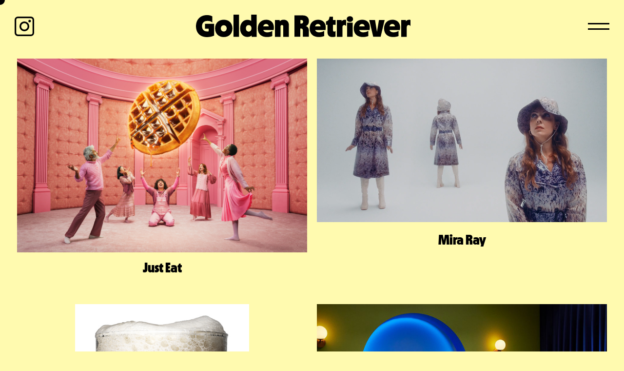

--- FILE ---
content_type: text/html; charset=utf-8
request_url: https://www.goldenretriever.studio/work
body_size: 12117
content:
<!DOCTYPE html><!-- Last Published: Thu Jan 22 2026 09:21:26 GMT+0000 (Coordinated Universal Time) --><html data-wf-domain="www.goldenretriever.studio" data-wf-page="6936df1a566e4e19388dfffe" data-wf-site="6936df1a566e4e19388e0005" lang="en"><head><meta charset="utf-8"/><title>Works</title><meta content="Works" property="og:title"/><meta content="Works" property="twitter:title"/><meta content="width=device-width, initial-scale=1" name="viewport"/><link href="https://cdn.prod.website-files.com/6936df1a566e4e19388e0005/css/goldenretriever-v2.webflow.shared.2e38ea414.css" rel="stylesheet" type="text/css" integrity="sha384-LjjqQUDxX3L7XLjI0E9G86uiISXaEOk6Bix9P7g6r4jYUYM7Cw9N6diADye7QxRr" crossorigin="anonymous"/><script type="text/javascript">!function(o,c){var n=c.documentElement,t=" w-mod-";n.className+=t+"js",("ontouchstart"in o||o.DocumentTouch&&c instanceof DocumentTouch)&&(n.className+=t+"touch")}(window,document);</script><link href="https://cdn.prod.website-files.com/6936df1a566e4e19388e0005/6936df1a566e4e19388e003f_Favicon_GR.jpg" rel="shortcut icon" type="image/x-icon"/><link href="https://cdn.prod.website-files.com/6936df1a566e4e19388e0005/6936df1a566e4e19388e0040_Webclip_GR.jpg" rel="apple-touch-icon"/><link rel="stylesheet" type="text/css" href="https://cdn.jsdelivr.net/gh/orestbida/cookieconsent@3.0.1/dist/cookieconsent.css" />
<script src="https://cdn.jsdelivr.net/gh/orestbida/cookieconsent@3.0.1/dist/cookieconsent.umd.js"></script>

<script type="text/plain" data-category="statistics">
        window.dataLayer = window.dataLayer || [];
        window.dataLayer.push = function (event) {
            // prevent memory leaks in single-page apps
            if(event['gtm.element']) {
                event['gtm.element'] = event['gtm.element'].cloneNode(true);
            }
            return Array.prototype.push.apply(this, arguments);
        }
        function gtag() {
            window.dataLayer.push(arguments);
        }

        // Google Consent Mode v2 default values
        gtag("consent", "default", {
            ad_personalization: "denied",
            ad_storage: "denied",
            ad_user_data: "denied",
            analytics_storage: "denied",
            functionality_storage: "denied",
            personalization_storage: "denied",
            security_storage: "granted",
            wait_for_update: 500,
        });
        gtag("set", "ads_data_redaction", true);

        // Include Google Tag Manager
        (function(w,d,s,l,i){w[l]=w[l]||[];w[l].push({'gtm.start':
            new Date().getTime(),event:'gtm.js'});var f=d.getElementsByTagName(s)[0],
            j=d.createElement(s),dl=l!='dataLayer'?'&l='+l:'';j.async=true;j.src=
            'https://www.googletagmanager.com/gtm.js?id='+i+dl;f.parentNode.insertBefore(j,f);
        })(window,document,'script','dataLayer','GTM-KCB6Z7RP');

    </script>

<script> 
document.documentElement.classList.add('cc--elegant-black');
</script>


<style>
.w-nav-overlay{ top: 0;}
.break-word { word-wrap: break-word; }
.main-nav-link.w--current { color:#fff; }
.w-lightbox-close, .w-lightbox-control.w-lightbox-right, .w-lightbox-control.w-lightbox-left { outline: 0px !important;}
 html.w-editor body.body, html.w-editor a{ cursor: auto!important;}
.cc--elegant-black {
    color-scheme: dark;
  
    --cc-font-family: Es Build;
    --cc-font-size: 1.25em;

    --cc-bg: rgb(255, 250, 175);
    --cc-primary-color: #000;
    --cc-secondary-color: #000;

    --cc-btn-primary-bg: #000;
    --cc-btn-primary-color: #000;
    --cc-btn-primary-border-color: #000; 
    --cc-btn-primary-hover-bg: #000;
    --cc-btn-primary-hover-color: #fff;

    --cc-btn-secondary-bg: rgba(255, 255, 255, 0.039);
    --cc-btn-secondary-color: #000;
    --cc-btn-secondary-border-color: #252729;
    --cc-btn-secondary-hover-bg: #252729;
    --cc-btn-secondary-hover-color: #fff;
    --cc-btn-secondary-hover-border-color: #252729;
  	--cc-btn-border-radius: 0px;

    --cc-cookie-category-block-bg: #fff;
    --cc-cookie-category-block-border: #1d1e1f;
    --cc-cookie-category-block-hover-bg: rgba(175, 175, 175, 0.1);
    --cc-cookie-category-block-hover-border: #1d1e1f;
    --cc-cookie-category-expanded-block-hover-bg: #1d1e1f;
    --cc-cookie-category-expanded-block-bg: #101111;
    --cc-toggle-readonly-bg: #2f3132;
    --cc-overlay-bg: rgba(0, 0, 0, 0.9)!important;

    --cc-toggle-on-knob-bg: var(--cc-bg);
    --cc-toggle-on-bg: #000;
    --cc-toggle-off-bg: #000;
    --cc-toggle-readonly-knob-bg: var( --cc-cookie-category-block-bg);
  
    --cc-modal-border-radius: 0px;

    --cc-separator-border-color: #252729;

    --cc-footer-border-color: #212529;
    --cc-footer-bg: #000;
}

.cc--elegant-black #cc-main .cm,
.cc--elegant-black #cc-main .pm {
    border: 1px solid var(--cc-separator-border-color);
}
  #cc-main .cm__desc { font-size:1.2em; padding-top:20px;}
  #cc-main{ cursor: pointer;}
  #cc-main .cm__btn, #cc-main .pm__btn { border: 2px solid #000; background-color: transparent;}
  #cc-main span{ background-image: linear-gradient(currentColor, currentColor);
    background-position: 0 100%;
    background-repeat: no-repeat;
    background-size: 0 1px;
    font-weight: 600;
    position: relative;
    transition: background-size .25s, color .25s ease; }
  #cc-main .pm__section--toggle .pm__section-desc, #cc-main .pm__section--toggle.is-expanded .pm__section-title { color: #fff;}
  #cc-main .pm__section--expandable .pm__section-arrow svg{ stroke:#fff;}
  /*#cc-main .pm__section--toggle .pm__section-title{ background: #fff;}*/
  
</style></head><body class="body body-work"><div class="top w-embed w-iframe"><a name="top"></a>
<!-- Google Tag Manager (noscript)-->
<noscript><iframe src="https://www.googletagmanager.com/ns.html?id=GTM-KCB6Z7RP"
height="0" width="0" style="display:none;visibility:hidden"></iframe></noscript>
<!-- End Google Tag Manager (noscript) --></div><div class="cursor-wrapper"><div data-w-id="2a744ee3-0195-3f0a-1aaf-dd5625ccadc3" class="hover-ix w-embed"><style>
.cursor-wrapper{ pointer-events: none; }
.cursor{ background-blend-mode: difference; }
</style></div><div class="cursor"><div class="arrow-right w-embed"><svg xmlns="http://www.w3.org/2000/svg" width="40" height="17" viewBox="0 0 40 17">
  <polygon fill="#FFF" points="657.252 276.55 658.131 277.028 670.228 283.603 671.789 284.452 670.253 285.346 658.352 292.27 657.487 292.772 656.482 291.044 657.346 290.541 665.946 285.537 657.786 285.655 634.018 286 633.018 286.014 632.989 284.015 633.989 284 657.757 283.656 665.918 283.537 657.176 278.785 656.297 278.308" transform="translate(-632 -276)"/>
</svg></div><div class="arrow-left w-embed"><svg xmlns="http://www.w3.org/2000/svg" width="39" height="17" viewBox="0 0 39 17">
  <polygon fill="#FFF" points="657.252 317.55 658.131 318.028 670.228 324.603 671.789 325.452 670.253 326.346 658.352 333.27 657.487 333.772 656.482 332.044 657.346 331.541 665.946 326.537 657.786 326.655 634.018 327 633.018 327.014 632.989 325.015 633.989 325 657.757 324.656 665.918 324.537 657.176 319.785 656.297 319.308" transform="matrix(-1 0 0 1 671.779 -317)"/>
</svg></div><div class="view-case-text">view case</div></div></div><div data-animation="default" class="main-navbar w-nav" data-easing2="ease-in-out" data-easing="ease-in-out" data-collapse="all" data-w-id="9b221a39-4d1e-7d99-5123-13951c2bbdff" role="banner" data-no-scroll="1" data-duration="1" data-doc-height="1"><div class="nav-wrapper nav-container w-container"><a data-w-id="9b221a39-4d1e-7d99-5123-13951c2bbe01" href="https://www.instagram.com/goldenretriever.studio/" target="_blank" class="insta-icon w-inline-block"><div data-w-id="9a4002ad-781e-a112-5601-0c08e09abf29" class="instagram-embed w-embed"><svg xmlns="http://www.w3.org/2000/svg" viewBox="0 0 31.41 31.41"><path fill="currentColor" d="M26.18,0H5.24A5.22,5.22,0,0,0,0,5.24V26.18a5.22,5.22,0,0,0,5.24,5.23H26.18a5.22,5.22,0,0,0,5.23-5.23V5.24A5.22,5.22,0,0,0,26.18,0ZM28.8,26.18h0a2.63,2.63,0,0,1-2.62,2.62H5.24A2.65,2.65,0,0,1,3.38,28a2.62,2.62,0,0,1-.76-1.85V5.24A2.6,2.6,0,0,1,5.24,2.62H26.18A2.62,2.62,0,0,1,28,3.38a2.65,2.65,0,0,1,.77,1.86Z"/><path fill="currentColor" d="M15.71,7.85a7.85,7.85,0,1,0,5.55,2.3A7.88,7.88,0,0,0,15.71,7.85Zm0,13.09a5.22,5.22,0,1,1,3.7-1.53A5.27,5.27,0,0,1,15.71,20.94Z"/><path fill="currentColor" d="M26.18,7.2a2,2,0,1,1-2-2,2,2,0,0,1,2,2"/></svg>
<!-- <svg xmlns="http://www.w3.org/2000/svg" viewBox="0 0 31.41 31.41"><defs><style>.cls-1{fill:#fff;}</style></defs><g id="Layer_2" data-name="Layer 2"><g id="Layer_1-2" data-name="Layer 1"><path class="cls-1" d="M26.18,0H5.24A5.22,5.22,0,0,0,0,5.24V26.18a5.22,5.22,0,0,0,5.24,5.23H26.18a5.22,5.22,0,0,0,5.23-5.23V5.24A5.22,5.22,0,0,0,26.18,0ZM28.8,26.18h0a2.63,2.63,0,0,1-2.62,2.62H5.24A2.65,2.65,0,0,1,3.38,28a2.62,2.62,0,0,1-.76-1.85V5.24A2.6,2.6,0,0,1,5.24,2.62H26.18A2.62,2.62,0,0,1,28,3.38a2.65,2.65,0,0,1,.77,1.86Z"/><path class="cls-1" d="M15.71,7.85a7.85,7.85,0,1,0,5.55,2.3A7.88,7.88,0,0,0,15.71,7.85Zm0,13.09a5.22,5.22,0,1,1,3.7-1.53A5.27,5.27,0,0,1,15.71,20.94Z"/><path class="cls-1" d="M26.18,7.2a2,2,0,1,1-2-2,2,2,0,0,1,2,2"/></g></g></svg> --></div></a><div class="logo"><a href="/" data-w-id="9b221a39-4d1e-7d99-5123-13951c2bbe04" class="brand w-nav-brand"><div data-w-id="362adfd8-0399-e942-c805-1ca2fbc834c2" class="logo-embed w-embed"><!-- <?xml version="1.0" encoding="UTF-8"?>
<svg viewBox="0 0 313.87 32.64" xmlns="http://www.w3.org/2000/svg">
<defs><style>.cls-2{fill:#fff;}</style></defs>
<path class="cls-2" d="M13.09,13.23h13.4V30.46c-3.43,1.6-7.26,2.18-10.38,2.18C5.92,32.64,0,26.32,0,16.74S6.46,.67,16.16,.67c2.89,0,5.43,.53,7.75,1.85V11.42c-2.5-2.29-5.17-2.3-7.3-2.3-4.36,0-7.75,2.32-7.75,7.57s3.16,7.75,7.44,7.75c.67,0,1.38-.04,2.14-.18v-3.83h-5.34v-7.21Z"/>
<path class="cls-2" d="m44.89 19.99c0-2.76-1.74-4.59-4.23-4.59s-4.27 1.83-4.27 4.59 1.78 4.54 4.27 4.54 4.23-1.87 4.23-4.54m-16.92 0c0-7.61 5.03-12.6 12.69-12.6s12.65 4.99 12.65 12.6-4.99 12.6-12.65 12.6-12.69-4.99-12.69-12.6"/>
<rect class="cls-2" x="54.87" width="8.1" height="32.2"/>
<path class="cls-2" d="M81.18,19.9c0-3.07-1.83-4.72-4.1-4.72s-4.05,1.69-4.05,4.72,1.83,4.72,4.05,4.72,4.1-1.69,4.1-4.72m-.45-19.9h8.1V32.2h-7.39v-1.92c-1.65,1.43-3.92,2.14-6.23,2.14-6.28,0-10.6-4.9-10.6-12.42s4.59-12.47,10.6-12.47c1.96,0,4.01,.49,5.52,1.51V0Z"/>
<path class="cls-2" d="M98.33,17.06h8.11c-.27-2.4-1.96-3.52-3.87-3.52-2.14,0-3.61,1.29-4.23,3.52m15.27,5.34h-15.1c.89,2.4,3.12,3.34,5.88,3.34,2.54,0,5.17-.71,7.26-2.05v7.48c-2.49,.98-5.43,1.38-7.88,1.38-8.55,0-13.32-4.99-13.32-12.51s4.99-12.6,12.25-12.6c7.88,0,12.65,5.57,10.91,14.96"/>
<path class="cls-2" d="M135.92,15.23v16.97h-8.15v-14.7c0-1.56-.67-2.45-2-2.45s-2.09,.89-2.09,2.45v14.7h-8.11V7.75h6.86v1.96c1.51-1.51,3.52-2.32,5.88-2.32,4.59,0,7.61,2.98,7.61,7.84"/>
<path class="cls-2" d="M154.22,12.96c1.65,0,2.54-1.02,2.54-2.58s-.89-2.54-2.54-2.54h-1.47v5.12h1.47Zm10.95,10.55v8.68h-8.77v-8.73c0-2.27-.76-3.29-2.32-3.29h-1.34v12.02h-8.68V1.11h12.29c5.57,0,8.91,3.03,8.91,8.28,0,3.83-1.83,6.23-4.54,7.26,2.9,.76,4.45,2.98,4.45,6.86"/>
<path class="cls-2"d="M174.23,17.05h8.1c-.27-2.4-1.96-3.52-3.87-3.52-2.14,0-3.61,1.29-4.23,3.52m15.27,5.34h-15.1c.89,2.4,3.12,3.34,5.88,3.34,2.54,0,5.17-.71,7.26-2.05v7.48c-2.49,.98-5.43,1.38-7.88,1.38-8.55,0-13.31-4.99-13.31-12.51s4.99-12.6,12.24-12.6c7.88,0,12.65,5.57,10.91,14.96"/>
<path class="cls-2" d="M204.41,14.74h-3.87v8.06c0,1.34,.67,1.83,1.65,1.83,.76,0,1.27-.15,2-.85v8.11c-1.25,.4-2.72,.67-4.36,.67-4.9,0-7.44-2.36-7.44-7.75V14.74h-2.05v-4.94c3.8-.83,4.61-3.31,5.08-6.86h5.12V7.75h3.87v6.99Z"/>
<path class="cls-2" d="M219.73,7.66l-.04,8.97c-.71-1.03-1.44-1.6-2.58-1.6-1.6,0-2.81,1.01-2.81,3.23v13.94h-8.1V7.75h6.86v1.92c1.2-1.51,2.94-2.23,4.85-2.23,.62,0,1.2,.09,1.83,.22"/>
<path class="cls-2" d="M313.87,7.66l-.04,8.97c-.71-1.03-1.44-1.6-2.58-1.6-1.6,0-2.81,1.01-2.81,3.23v13.94h-8.1V7.75h6.86v1.92c1.2-1.51,2.94-2.23,4.85-2.23,.62,0,1.2,.09,1.83,.22"/>
<path class="cls-2" d="m225.25 10.54c2.76 0 4.59-1.6 4.59-4.1s-1.83-4.1-4.59-4.1-4.59 1.6-4.59 4.1 1.87 4.1 4.59 4.1"/>
<rect class="cls-2" x="221.15" y="11.67" width="8.15" height="20.52"/>
<path class="cls-2" d="M238.79,17.05h8.1c-.27-2.4-1.96-3.52-3.87-3.52-2.14,0-3.61,1.29-4.23,3.52m15.27,5.34h-15.1c.89,2.4,3.12,3.34,5.88,3.34,2.54,0,5.17-.71,7.26-2.05v7.48c-2.49,.98-5.43,1.38-7.88,1.38-8.55,0-13.32-4.99-13.32-12.51s4.99-12.6,12.25-12.6c7.88,0,12.65,5.57,10.91,14.96"/>
<polygon class="cls-2" points="267.78 7.75 264.89 24.98 262.04 7.75 253.57 7.75 259.36 32.19 270.27 32.19 276.06 7.75"/>
<path class="cls-2" d="M283.1,17.05h8.1c-.27-2.4-1.96-3.52-3.87-3.52-2.14,0-3.61,1.29-4.23,3.52m15.27,5.34h-15.1c.89,2.4,3.12,3.34,5.88,3.34,2.54,0,5.17-.71,7.26-2.05v7.48c-2.49,.98-5.43,1.38-7.88,1.38-8.55,0-13.32-4.99-13.32-12.51s4.99-12.6,12.25-12.6c7.88,0,12.65,5.57,10.91,14.96"/>
</svg>
-->

<?xml version="1.0" encoding="UTF-8"?>
<svg viewBox="0 0 313.87 32.64" xmlns="http://www.w3.org/2000/svg">
<path fill="currentColor" d="M13.09,13.23h13.4V30.46c-3.43,1.6-7.26,2.18-10.38,2.18C5.92,32.64,0,26.32,0,16.74S6.46,.67,16.16,.67c2.89,0,5.43,.53,7.75,1.85V11.42c-2.5-2.29-5.17-2.3-7.3-2.3-4.36,0-7.75,2.32-7.75,7.57s3.16,7.75,7.44,7.75c.67,0,1.38-.04,2.14-.18v-3.83h-5.34v-7.21Z"/>
<path fill="currentColor" d="m44.89 19.99c0-2.76-1.74-4.59-4.23-4.59s-4.27 1.83-4.27 4.59 1.78 4.54 4.27 4.54 4.23-1.87 4.23-4.54m-16.92 0c0-7.61 5.03-12.6 12.69-12.6s12.65 4.99 12.65 12.6-4.99 12.6-12.65 12.6-12.69-4.99-12.69-12.6"/>
<rect fill="currentColor" x="54.87" width="8.1" height="32.2"/>
<path fill="currentColor" d="M81.18,19.9c0-3.07-1.83-4.72-4.1-4.72s-4.05,1.69-4.05,4.72,1.83,4.72,4.05,4.72,4.1-1.69,4.1-4.72m-.45-19.9h8.1V32.2h-7.39v-1.92c-1.65,1.43-3.92,2.14-6.23,2.14-6.28,0-10.6-4.9-10.6-12.42s4.59-12.47,10.6-12.47c1.96,0,4.01,.49,5.52,1.51V0Z"/>
<path fill="currentColor" d="M98.33,17.06h8.11c-.27-2.4-1.96-3.52-3.87-3.52-2.14,0-3.61,1.29-4.23,3.52m15.27,5.34h-15.1c.89,2.4,3.12,3.34,5.88,3.34,2.54,0,5.17-.71,7.26-2.05v7.48c-2.49,.98-5.43,1.38-7.88,1.38-8.55,0-13.32-4.99-13.32-12.51s4.99-12.6,12.25-12.6c7.88,0,12.65,5.57,10.91,14.96"/>
<path fill="currentColor" d="M135.92,15.23v16.97h-8.15v-14.7c0-1.56-.67-2.45-2-2.45s-2.09,.89-2.09,2.45v14.7h-8.11V7.75h6.86v1.96c1.51-1.51,3.52-2.32,5.88-2.32,4.59,0,7.61,2.98,7.61,7.84"/>
<path fill="currentColor" d="M154.22,12.96c1.65,0,2.54-1.02,2.54-2.58s-.89-2.54-2.54-2.54h-1.47v5.12h1.47Zm10.95,10.55v8.68h-8.77v-8.73c0-2.27-.76-3.29-2.32-3.29h-1.34v12.02h-8.68V1.11h12.29c5.57,0,8.91,3.03,8.91,8.28,0,3.83-1.83,6.23-4.54,7.26,2.9,.76,4.45,2.98,4.45,6.86"/>
<path fill="currentColor"d="M174.23,17.05h8.1c-.27-2.4-1.96-3.52-3.87-3.52-2.14,0-3.61,1.29-4.23,3.52m15.27,5.34h-15.1c.89,2.4,3.12,3.34,5.88,3.34,2.54,0,5.17-.71,7.26-2.05v7.48c-2.49,.98-5.43,1.38-7.88,1.38-8.55,0-13.31-4.99-13.31-12.51s4.99-12.6,12.24-12.6c7.88,0,12.65,5.57,10.91,14.96"/>
<path fill="currentColor" d="M204.41,14.74h-3.87v8.06c0,1.34,.67,1.83,1.65,1.83,.76,0,1.27-.15,2-.85v8.11c-1.25,.4-2.72,.67-4.36,.67-4.9,0-7.44-2.36-7.44-7.75V14.74h-2.05v-4.94c3.8-.83,4.61-3.31,5.08-6.86h5.12V7.75h3.87v6.99Z"/>
<path fill="currentColor" d="M219.73,7.66l-.04,8.97c-.71-1.03-1.44-1.6-2.58-1.6-1.6,0-2.81,1.01-2.81,3.23v13.94h-8.1V7.75h6.86v1.92c1.2-1.51,2.94-2.23,4.85-2.23,.62,0,1.2,.09,1.83,.22"/>
<path fill="currentColor" d="M313.87,7.66l-.04,8.97c-.71-1.03-1.44-1.6-2.58-1.6-1.6,0-2.81,1.01-2.81,3.23v13.94h-8.1V7.75h6.86v1.92c1.2-1.51,2.94-2.23,4.85-2.23,.62,0,1.2,.09,1.83,.22"/>
<path fill="currentColor" d="m225.25 10.54c2.76 0 4.59-1.6 4.59-4.1s-1.83-4.1-4.59-4.1-4.59 1.6-4.59 4.1 1.87 4.1 4.59 4.1"/>
<rect fill="currentColor" x="221.15" y="11.67" width="8.15" height="20.52"/>
<path fill="currentColor" d="M238.79,17.05h8.1c-.27-2.4-1.96-3.52-3.87-3.52-2.14,0-3.61,1.29-4.23,3.52m15.27,5.34h-15.1c.89,2.4,3.12,3.34,5.88,3.34,2.54,0,5.17-.71,7.26-2.05v7.48c-2.49,.98-5.43,1.38-7.88,1.38-8.55,0-13.32-4.99-13.32-12.51s4.99-12.6,12.25-12.6c7.88,0,12.65,5.57,10.91,14.96"/>
<polygon fill="currentColor" points="267.78 7.75 264.89 24.98 262.04 7.75 253.57 7.75 259.36 32.19 270.27 32.19 276.06 7.75"/>
<path fill="currentColor" d="M283.1,17.05h8.1c-.27-2.4-1.96-3.52-3.87-3.52-2.14,0-3.61,1.29-4.23,3.52m15.27,5.34h-15.1c.89,2.4,3.12,3.34,5.88,3.34,2.54,0,5.17-.71,7.26-2.05v7.48c-2.49,.98-5.43,1.38-7.88,1.38-8.55,0-13.32-4.99-13.32-12.51s4.99-12.6,12.25-12.6c7.88,0,12.65,5.57,10.91,14.96"/>
</svg></div></a></div><nav role="navigation" class="nav-links w-nav-menu"><div class="nav-link-wrapper"><a href="/work" aria-current="page" class="main-nav-link first w-nav-link w--current">Work</a><a href="/contact" class="main-nav-link w-nav-link">Contact</a><a href="/about" class="main-nav-link w-nav-link">About</a><a href="/lab" class="main-nav-link w-nav-link">Lab</a><a href="mailto:hello@goldenretriever.studio" class="nav-email break-word w-inline-block"><div class="nav-email-link">hello@goldenretriever.studio</div></a></div></nav><div data-w-id="9b221a39-4d1e-7d99-5123-13951c2bbe13" class="nav-button hover-ix w-nav-button"><div data-w-id="9b221a39-4d1e-7d99-5123-13951c2bbe14" class="mobile-nav-icon"><div class="hamburger"><div data-w-id="9b221a39-4d1e-7d99-5123-13951c2bbe16" class="nav-line-2 top-line"></div><div class="nav-line-2 middle-line"></div><div data-w-id="9b221a39-4d1e-7d99-5123-13951c2bbe18" class="nav-line-2 bottom-line"></div></div></div></div></div></div><div class="portfolio-section"><div class="page-wrapper w-container"><div class="featured-project-wrapper w-dyn-list"><div role="list" class="masonry w-dyn-items w-row"><div data-w-id="9907d830-922c-6bcf-f864-aed51b701e02" role="listitem" class="masonry-item w-dyn-item w-col w-col-6"><a data-w-id="9907d830-922c-6bcf-f864-aed51b701e03" href="/work/just-eat" class="featured-project-link hover-ix w-inline-block"><div data-w-id="9907d830-922c-6bcf-f864-aed51b701e04" class="featured-link-wrapper"><div class="project-overlay"></div><div class="html5-video w-condition-invisible w-embed"><video width="100%" autoplay loop muted playsinline> 
  <source src="" type="video/mp4">
  Sorry, you're browser doesn't support this video format.
</video></div><div class="vimeo-video w-condition-invisible w-embed w-iframe"><iframe src="" width="640" height="360" frameborder="0" allow="autoplay; fullscreen; picture-in-picture"></iframe></div><img src="https://cdn.prod.website-files.com/6936df1a566e4e19388e000a/693ac344501b57cc8dd11693_691b0eab88340a3ca703d286_Tastebuds.jpeg" loading="lazy" alt="Just Eat" class="featured-project-image"/></div><div class="project-name">Just Eat</div></a></div><div data-w-id="9907d830-922c-6bcf-f864-aed51b701e02" role="listitem" class="masonry-item w-dyn-item w-col w-col-6"><a data-w-id="9907d830-922c-6bcf-f864-aed51b701e03" href="/work/mira-2" class="featured-project-link hover-ix w-inline-block"><div data-w-id="9907d830-922c-6bcf-f864-aed51b701e04" class="featured-link-wrapper"><div class="project-overlay"></div><div class="html5-video w-embed"><video width="100%" autoplay loop muted playsinline> 
  <source src="https://player.vimeo.com/progressive_redirect/playback/1140769594/rendition/1080p/file.mp4?loc=external&amp;log_user=0&amp;signature=3de41b99cb3dd74edaa01571bccf9b6f1348d2e2735173e96e4007ddfb79d309" type="video/mp4">
  Sorry, you're browser doesn't support this video format.
</video></div><div class="vimeo-video w-embed w-iframe"><iframe src="https://player.vimeo.com/progressive_redirect/playback/1140769594/rendition/1080p/file.mp4?loc=external&amp;log_user=0&amp;signature=3de41b99cb3dd74edaa01571bccf9b6f1348d2e2735173e96e4007ddfb79d309" width="640" height="360" frameborder="0" allow="autoplay; fullscreen; picture-in-picture"></iframe></div><img src="https://cdn.prod.website-files.com/6936df1a566e4e19388e000a/693ac341c41d64c35eb93976_6936df1a566e4e19388e01c0_thumb.jpeg" loading="lazy" alt="Mira Ray" class="featured-project-image w-condition-invisible"/></div><div class="project-name">Mira Ray</div></a></div><div data-w-id="9907d830-922c-6bcf-f864-aed51b701e02" role="listitem" class="masonry-item w-dyn-item w-col w-col-6"><a data-w-id="9907d830-922c-6bcf-f864-aed51b701e03" href="/work/5man" class="featured-project-link hover-ix w-inline-block"><div data-w-id="9907d830-922c-6bcf-f864-aed51b701e04" class="featured-link-wrapper"><div class="project-overlay"></div><div class="html5-video w-condition-invisible w-embed"><video width="100%" autoplay loop muted playsinline> 
  <source src="" type="video/mp4">
  Sorry, you're browser doesn't support this video format.
</video></div><div class="vimeo-video w-condition-invisible w-embed w-iframe"><iframe src="" width="640" height="360" frameborder="0" allow="autoplay; fullscreen; picture-in-picture"></iframe></div><img src="https://cdn.prod.website-files.com/6936df1a566e4e19388e000a/693ac340281571d11771160e_692d93665328ad477618ccda_Job_6278_1.jpeg" loading="lazy" alt="5MAN" class="featured-project-image"/></div><div class="project-name">5MAN</div></a></div><div data-w-id="9907d830-922c-6bcf-f864-aed51b701e02" role="listitem" class="masonry-item w-dyn-item w-col w-col-6"><a data-w-id="9907d830-922c-6bcf-f864-aed51b701e03" href="/work/curaprox" class="featured-project-link hover-ix w-inline-block"><div data-w-id="9907d830-922c-6bcf-f864-aed51b701e04" class="featured-link-wrapper"><div class="project-overlay"></div><div class="html5-video w-condition-invisible w-embed"><video width="100%" autoplay loop muted playsinline> 
  <source src="" type="video/mp4">
  Sorry, you're browser doesn't support this video format.
</video></div><div class="vimeo-video w-condition-invisible w-embed w-iframe"><iframe src="" width="640" height="360" frameborder="0" allow="autoplay; fullscreen; picture-in-picture"></iframe></div><img src="https://cdn.prod.website-files.com/6936df1a566e4e19388e000a/693ac348efa8e1dbcc033179_692efee6cd6282d747d7332a_tum_CURA.jpeg" loading="lazy" alt="Curaprox" class="featured-project-image"/></div><div class="project-name">Curaprox</div></a></div><div data-w-id="9907d830-922c-6bcf-f864-aed51b701e02" role="listitem" class="masonry-item w-dyn-item w-col w-col-6"><a data-w-id="9907d830-922c-6bcf-f864-aed51b701e03" href="/work/spiris" class="featured-project-link hover-ix w-inline-block"><div data-w-id="9907d830-922c-6bcf-f864-aed51b701e04" class="featured-link-wrapper"><div class="project-overlay"></div><div class="html5-video w-condition-invisible w-embed"><video width="100%" autoplay loop muted playsinline> 
  <source src="" type="video/mp4">
  Sorry, you're browser doesn't support this video format.
</video></div><div class="vimeo-video w-condition-invisible w-embed w-iframe"><iframe src="" width="640" height="360" frameborder="0" allow="autoplay; fullscreen; picture-in-picture"></iframe></div><img src="https://cdn.prod.website-files.com/6936df1a566e4e19388e000a/693ac3480451770c491a942c_691b1e0f6fb7afd2a803a750_20250422_Spiris6243.jpeg" loading="lazy" alt="Spiris" class="featured-project-image"/></div><div class="project-name">Spiris</div></a></div><div data-w-id="9907d830-922c-6bcf-f864-aed51b701e02" role="listitem" class="masonry-item w-dyn-item w-col w-col-6"><a data-w-id="9907d830-922c-6bcf-f864-aed51b701e03" href="/work/oddlygood-cheezington" class="featured-project-link hover-ix w-inline-block"><div data-w-id="9907d830-922c-6bcf-f864-aed51b701e04" class="featured-link-wrapper"><div class="project-overlay"></div><div class="html5-video w-condition-invisible w-embed"><video width="100%" autoplay loop muted playsinline> 
  <source src="" type="video/mp4">
  Sorry, you're browser doesn't support this video format.
</video></div><div class="vimeo-video w-condition-invisible w-embed w-iframe"><iframe src="" width="640" height="360" frameborder="0" allow="autoplay; fullscreen; picture-in-picture"></iframe></div><img src="https://cdn.prod.website-files.com/6936df1a566e4e19388e000a/693ac34914b16a869d0cc277_672a386a21354c420b2ccc9a_20240625_Oddlygood44826.jpeg" loading="lazy" alt="Oddlygood Cheezington" class="featured-project-image"/></div><div class="project-name">Oddlygood Cheezington</div></a></div><div data-w-id="9907d830-922c-6bcf-f864-aed51b701e02" role="listitem" class="masonry-item w-dyn-item w-col w-col-6"><a data-w-id="9907d830-922c-6bcf-f864-aed51b701e03" href="/work/halebop" class="featured-project-link hover-ix w-inline-block"><div data-w-id="9907d830-922c-6bcf-f864-aed51b701e04" class="featured-link-wrapper"><div class="project-overlay"></div><div class="html5-video w-condition-invisible w-embed"><video width="100%" autoplay loop muted playsinline> 
  <source src="" type="video/mp4">
  Sorry, you're browser doesn't support this video format.
</video></div><div class="vimeo-video w-condition-invisible w-embed w-iframe"><iframe src="" width="640" height="360" frameborder="0" allow="autoplay; fullscreen; picture-in-picture"></iframe></div><img src="https://cdn.prod.website-files.com/6936df1a566e4e19388e000a/693ac34216510dbf5982eae6_691c76cd05d65356f26d38d9_20241128_Halebop_55715_Portf2.jpeg" loading="lazy" alt="Halebop" class="featured-project-image"/></div><div class="project-name">Halebop</div></a></div><div data-w-id="9907d830-922c-6bcf-f864-aed51b701e02" role="listitem" class="masonry-item w-dyn-item w-col w-col-6"><a data-w-id="9907d830-922c-6bcf-f864-aed51b701e03" href="/work/home-hotel" class="featured-project-link hover-ix w-inline-block"><div data-w-id="9907d830-922c-6bcf-f864-aed51b701e04" class="featured-link-wrapper"><div class="project-overlay"></div><div class="html5-video w-condition-invisible w-embed"><video width="100%" autoplay loop muted playsinline> 
  <source src="" type="video/mp4">
  Sorry, you're browser doesn't support this video format.
</video></div><div class="vimeo-video w-condition-invisible w-embed w-iframe"><iframe src="" width="640" height="360" frameborder="0" allow="autoplay; fullscreen; picture-in-picture"></iframe></div><img src="https://cdn.prod.website-files.com/6936df1a566e4e19388e000a/693ac343cd91c2c4ce0dd4cf_692eff779e18d0f554b667c1_tum_homehotel.jpeg" loading="lazy" alt="Home Hotel" class="featured-project-image"/></div><div class="project-name">Home Hotel</div></a></div><div data-w-id="9907d830-922c-6bcf-f864-aed51b701e02" role="listitem" class="masonry-item w-dyn-item w-col w-col-6"><a data-w-id="9907d830-922c-6bcf-f864-aed51b701e03" href="/work/nufferton" class="featured-project-link hover-ix w-inline-block"><div data-w-id="9907d830-922c-6bcf-f864-aed51b701e04" class="featured-link-wrapper"><div class="project-overlay"></div><div class="html5-video w-condition-invisible w-embed"><video width="100%" autoplay loop muted playsinline> 
  <source src="" type="video/mp4">
  Sorry, you're browser doesn't support this video format.
</video></div><div class="vimeo-video w-condition-invisible w-embed w-iframe"><iframe src="" width="640" height="360" frameborder="0" allow="autoplay; fullscreen; picture-in-picture"></iframe></div><img src="https://cdn.prod.website-files.com/6936df1a566e4e19388e000a/693ac347cd91c2c4ce0dd5ef_692f00f7f9a45ca14ee4a846_tum_nufferton.jpeg" loading="lazy" alt="Nufferton" class="featured-project-image"/></div><div class="project-name">Nufferton</div></a></div><div data-w-id="9907d830-922c-6bcf-f864-aed51b701e02" role="listitem" class="masonry-item w-dyn-item w-col w-col-6"><a data-w-id="9907d830-922c-6bcf-f864-aed51b701e03" href="/work/hyresgastforeningen" class="featured-project-link hover-ix w-inline-block"><div data-w-id="9907d830-922c-6bcf-f864-aed51b701e04" class="featured-link-wrapper"><div class="project-overlay"></div><div class="html5-video w-condition-invisible w-embed"><video width="100%" autoplay loop muted playsinline> 
  <source src="" type="video/mp4">
  Sorry, you're browser doesn't support this video format.
</video></div><div class="vimeo-video w-condition-invisible w-embed w-iframe"><iframe src="" width="640" height="360" frameborder="0" allow="autoplay; fullscreen; picture-in-picture"></iframe></div><img src="https://cdn.prod.website-files.com/6936df1a566e4e19388e000a/693ac343239d5e0dae69a5b8_672ccf9fbf809edbeb42a3c1_1_TN.jpeg" loading="lazy" alt="Hyresgästföreningen" class="featured-project-image"/></div><div class="project-name">Hyresgästföreningen</div></a></div><div data-w-id="9907d830-922c-6bcf-f864-aed51b701e02" role="listitem" class="masonry-item w-dyn-item w-col w-col-6"><a data-w-id="9907d830-922c-6bcf-f864-aed51b701e03" href="/work/ikea-museum" class="featured-project-link hover-ix w-inline-block"><div data-w-id="9907d830-922c-6bcf-f864-aed51b701e04" class="featured-link-wrapper"><div class="project-overlay"></div><div class="html5-video w-condition-invisible w-embed"><video width="100%" autoplay loop muted playsinline> 
  <source src="" type="video/mp4">
  Sorry, you're browser doesn't support this video format.
</video></div><div class="vimeo-video w-condition-invisible w-embed w-iframe"><iframe src="" width="640" height="360" frameborder="0" allow="autoplay; fullscreen; picture-in-picture"></iframe></div><img src="https://cdn.prod.website-files.com/6936df1a566e4e19388e000a/693ac344d4c017a68befb8c5_65c611fb6972594e33681759_01.jpeg" loading="lazy" alt="Ikea Museum" class="featured-project-image"/></div><div class="project-name">Ikea Museum</div></a></div><div data-w-id="9907d830-922c-6bcf-f864-aed51b701e02" role="listitem" class="masonry-item w-dyn-item w-col w-col-6"><a data-w-id="9907d830-922c-6bcf-f864-aed51b701e03" href="/work/bang-olufsen-studio" class="featured-project-link hover-ix w-inline-block"><div data-w-id="9907d830-922c-6bcf-f864-aed51b701e04" class="featured-link-wrapper"><div class="project-overlay"></div><div class="html5-video w-condition-invisible w-embed"><video width="100%" autoplay loop muted playsinline> 
  <source src="" type="video/mp4">
  Sorry, you're browser doesn't support this video format.
</video></div><div class="vimeo-video w-condition-invisible w-embed w-iframe"><iframe src="" width="640" height="360" frameborder="0" allow="autoplay; fullscreen; picture-in-picture"></iframe></div><img src="https://cdn.prod.website-files.com/6936df1a566e4e19388e000a/693ac340ab650c371459962b_66e9bb9c52a9b154500f2d4a_02_SLIDE.jpeg" loading="lazy" alt="Bang &amp; Olufsen Studio" class="featured-project-image"/></div><div class="project-name">Bang &amp; Olufsen Studio</div></a></div><div data-w-id="9907d830-922c-6bcf-f864-aed51b701e02" role="listitem" class="masonry-item w-dyn-item w-col w-col-6"><a data-w-id="9907d830-922c-6bcf-f864-aed51b701e03" href="/work/mutti" class="featured-project-link hover-ix w-inline-block"><div data-w-id="9907d830-922c-6bcf-f864-aed51b701e04" class="featured-link-wrapper"><div class="project-overlay"></div><div class="html5-video w-condition-invisible w-embed"><video width="100%" autoplay loop muted playsinline> 
  <source src="" type="video/mp4">
  Sorry, you're browser doesn't support this video format.
</video></div><div class="vimeo-video w-condition-invisible w-embed w-iframe"><iframe src="" width="640" height="360" frameborder="0" allow="autoplay; fullscreen; picture-in-picture"></iframe></div><img src="https://cdn.prod.website-files.com/6936df1a566e4e19388e000a/693ac34637f8d607140311a9_62bd8d35225b4c7113feb1c3_02_pizza_TN.jpeg" loading="lazy" alt="Mutti" class="featured-project-image"/></div><div class="project-name">Mutti</div></a></div><div data-w-id="9907d830-922c-6bcf-f864-aed51b701e02" role="listitem" class="masonry-item w-dyn-item w-col w-col-6"><a data-w-id="9907d830-922c-6bcf-f864-aed51b701e03" href="/work/ikea-hotel" class="featured-project-link hover-ix w-inline-block"><div data-w-id="9907d830-922c-6bcf-f864-aed51b701e04" class="featured-link-wrapper"><div class="project-overlay"></div><div class="html5-video w-condition-invisible w-embed"><video width="100%" autoplay loop muted playsinline> 
  <source src="" type="video/mp4">
  Sorry, you're browser doesn't support this video format.
</video></div><div class="vimeo-video w-condition-invisible w-embed w-iframe"><iframe src="" width="640" height="360" frameborder="0" allow="autoplay; fullscreen; picture-in-picture"></iframe></div><img src="https://cdn.prod.website-files.com/6936df1a566e4e19388e000a/693ac3444ac351a448d307a8_65c60f16e9022056f757a535_01.jpeg" loading="lazy" alt="Ikea Hotel" class="featured-project-image"/></div><div class="project-name">Ikea Hotel</div></a></div><div data-w-id="9907d830-922c-6bcf-f864-aed51b701e02" role="listitem" class="masonry-item w-dyn-item w-col w-col-6"><a data-w-id="9907d830-922c-6bcf-f864-aed51b701e03" href="/work/wallbaby" class="featured-project-link hover-ix w-inline-block"><div data-w-id="9907d830-922c-6bcf-f864-aed51b701e04" class="featured-link-wrapper"><div class="project-overlay"></div><div class="html5-video w-condition-invisible w-embed"><video width="100%" autoplay loop muted playsinline> 
  <source src="" type="video/mp4">
  Sorry, you're browser doesn't support this video format.
</video></div><div class="vimeo-video w-condition-invisible w-embed w-iframe"><iframe src="" width="640" height="360" frameborder="0" allow="autoplay; fullscreen; picture-in-picture"></iframe></div><img src="https://cdn.prod.website-files.com/6936df1a566e4e19388e000a/693ac34a7a4b126cdcedaca4_65c5ffd78451a54dff2785c2_01.jpeg" loading="lazy" alt="Wallbaby" class="featured-project-image"/></div><div class="project-name">Wallbaby</div></a></div><div data-w-id="9907d830-922c-6bcf-f864-aed51b701e02" role="listitem" class="masonry-item w-dyn-item w-col w-col-6"><a data-w-id="9907d830-922c-6bcf-f864-aed51b701e03" href="/work/swisscaution" class="featured-project-link hover-ix w-inline-block"><div data-w-id="9907d830-922c-6bcf-f864-aed51b701e04" class="featured-link-wrapper"><div class="project-overlay"></div><div class="html5-video w-condition-invisible w-embed"><video width="100%" autoplay loop muted playsinline> 
  <source src="" type="video/mp4">
  Sorry, you're browser doesn't support this video format.
</video></div><div class="vimeo-video w-condition-invisible w-embed w-iframe"><iframe src="" width="640" height="360" frameborder="0" allow="autoplay; fullscreen; picture-in-picture"></iframe></div><img src="https://cdn.prod.website-files.com/6936df1a566e4e19388e000a/693ac3491d86397fa44bd084_65c61810bfb44a6f9988c23f_01.jpeg" loading="lazy" alt="Swisscaution" class="featured-project-image"/></div><div class="project-name">Swisscaution</div></a></div><div data-w-id="9907d830-922c-6bcf-f864-aed51b701e02" role="listitem" class="masonry-item w-dyn-item w-col w-col-6"><a data-w-id="9907d830-922c-6bcf-f864-aed51b701e03" href="/work/bleckout" class="featured-project-link hover-ix w-inline-block"><div data-w-id="9907d830-922c-6bcf-f864-aed51b701e04" class="featured-link-wrapper"><div class="project-overlay"></div><div class="html5-video w-embed"><video width="100%" autoplay loop muted playsinline> 
  <source src="https://player.vimeo.com/progressive_redirect/playback/783226063/rendition/1080p/file.mp4?loc=external&amp;signature=82fc64c7c616a07fcd0de8295450d5de2b2f8e3e7d57ffb5489fdab33c6ac69d" type="video/mp4">
  Sorry, you're browser doesn't support this video format.
</video></div><div class="vimeo-video w-embed w-iframe"><iframe src="https://player.vimeo.com/progressive_redirect/playback/783226063/rendition/1080p/file.mp4?loc=external&amp;signature=82fc64c7c616a07fcd0de8295450d5de2b2f8e3e7d57ffb5489fdab33c6ac69d" width="640" height="360" frameborder="0" allow="autoplay; fullscreen; picture-in-picture"></iframe></div><img src="" loading="lazy" alt="Bleckout" class="featured-project-image w-condition-invisible w-dyn-bind-empty"/></div><div class="project-name">Bleckout</div></a></div><div data-w-id="9907d830-922c-6bcf-f864-aed51b701e02" role="listitem" class="masonry-item w-dyn-item w-col w-col-6"><a data-w-id="9907d830-922c-6bcf-f864-aed51b701e03" href="/work/cerealier" class="featured-project-link hover-ix w-inline-block"><div data-w-id="9907d830-922c-6bcf-f864-aed51b701e04" class="featured-link-wrapper"><div class="project-overlay"></div><div class="html5-video w-condition-invisible w-embed"><video width="100%" autoplay loop muted playsinline> 
  <source src="" type="video/mp4">
  Sorry, you're browser doesn't support this video format.
</video></div><div class="vimeo-video w-condition-invisible w-embed w-iframe"><iframe src="" width="640" height="360" frameborder="0" allow="autoplay; fullscreen; picture-in-picture"></iframe></div><img src="https://cdn.prod.website-files.com/6936df1a566e4e19388e000a/693ac3411c2f12e07ee94ee4_65c60bbe40d7964fed1fd1cd_01.jpeg" loading="lazy" alt="Cerealier" class="featured-project-image"/></div><div class="project-name">Cerealier</div></a></div><div data-w-id="9907d830-922c-6bcf-f864-aed51b701e02" role="listitem" class="masonry-item w-dyn-item w-col w-col-6"><a data-w-id="9907d830-922c-6bcf-f864-aed51b701e03" href="/work/bangolufsen" class="featured-project-link hover-ix w-inline-block"><div data-w-id="9907d830-922c-6bcf-f864-aed51b701e04" class="featured-link-wrapper"><div class="project-overlay"></div><div class="html5-video w-condition-invisible w-embed"><video width="100%" autoplay loop muted playsinline> 
  <source src="" type="video/mp4">
  Sorry, you're browser doesn't support this video format.
</video></div><div class="vimeo-video w-condition-invisible w-embed w-iframe"><iframe src="" width="640" height="360" frameborder="0" allow="autoplay; fullscreen; picture-in-picture"></iframe></div><img src="https://cdn.prod.website-files.com/6936df1a566e4e19388e000a/693ac340ff1e1f798b48f03b_64e86a9b124759592bbb931b__12_living_room_music_TN.jpeg" loading="lazy" alt="Bang &amp; Olufsen" class="featured-project-image"/></div><div class="project-name">Bang &amp; Olufsen</div></a></div><div data-w-id="9907d830-922c-6bcf-f864-aed51b701e02" role="listitem" class="masonry-item w-dyn-item w-col w-col-6"><a data-w-id="9907d830-922c-6bcf-f864-aed51b701e03" href="/work/epidemic-sound" class="featured-project-link hover-ix w-inline-block"><div data-w-id="9907d830-922c-6bcf-f864-aed51b701e04" class="featured-link-wrapper"><div class="project-overlay"></div><div class="html5-video w-condition-invisible w-embed"><video width="100%" autoplay loop muted playsinline> 
  <source src="" type="video/mp4">
  Sorry, you're browser doesn't support this video format.
</video></div><div class="vimeo-video w-condition-invisible w-embed w-iframe"><iframe src="" width="640" height="360" frameborder="0" allow="autoplay; fullscreen; picture-in-picture"></iframe></div><img src="https://cdn.prod.website-files.com/6936df1a566e4e19388e000a/693ac344281571d117711760_645258e4b6cfe1ec970631b4_10-11.jpeg" loading="lazy" alt="Epidemic Sound" class="featured-project-image"/></div><div class="project-name">Epidemic Sound</div></a></div><div data-w-id="9907d830-922c-6bcf-f864-aed51b701e02" role="listitem" class="masonry-item w-dyn-item w-col w-col-6"><a data-w-id="9907d830-922c-6bcf-f864-aed51b701e03" href="/work/penny" class="featured-project-link hover-ix w-inline-block"><div data-w-id="9907d830-922c-6bcf-f864-aed51b701e04" class="featured-link-wrapper"><div class="project-overlay"></div><div class="html5-video w-condition-invisible w-embed"><video width="100%" autoplay loop muted playsinline> 
  <source src="" type="video/mp4">
  Sorry, you're browser doesn't support this video format.
</video></div><div class="vimeo-video w-condition-invisible w-embed w-iframe"><iframe src="" width="640" height="360" frameborder="0" allow="autoplay; fullscreen; picture-in-picture"></iframe></div><img src="https://cdn.prod.website-files.com/6936df1a566e4e19388e000a/693ac349f4d0630111ba36aa_672e29fdafc79602b4088590_03.jpeg" loading="lazy" alt="Penny" class="featured-project-image"/></div><div class="project-name">Penny</div></a></div><div data-w-id="9907d830-922c-6bcf-f864-aed51b701e02" role="listitem" class="masonry-item w-dyn-item w-col w-col-6"><a data-w-id="9907d830-922c-6bcf-f864-aed51b701e03" href="/work/beijing-8" class="featured-project-link hover-ix w-inline-block"><div data-w-id="9907d830-922c-6bcf-f864-aed51b701e04" class="featured-link-wrapper"><div class="project-overlay"></div><div class="html5-video w-condition-invisible w-embed"><video width="100%" autoplay loop muted playsinline> 
  <source src="" type="video/mp4">
  Sorry, you're browser doesn't support this video format.
</video></div><div class="vimeo-video w-condition-invisible w-embed w-iframe"><iframe src="" width="640" height="360" frameborder="0" allow="autoplay; fullscreen; picture-in-picture"></iframe></div><img src="https://cdn.prod.website-files.com/6936df1a566e4e19388e000a/693ac340855da4c581c9db7a_645218044285852834c18c8c_20220523_GR_river_fuud_19422_TN.jpeg" loading="lazy" alt="Beijing 8" class="featured-project-image"/></div><div class="project-name">Beijing 8</div></a></div><div data-w-id="9907d830-922c-6bcf-f864-aed51b701e02" role="listitem" class="masonry-item w-dyn-item w-col w-col-6"><a data-w-id="9907d830-922c-6bcf-f864-aed51b701e03" href="/work/klarna" class="featured-project-link hover-ix w-inline-block"><div data-w-id="9907d830-922c-6bcf-f864-aed51b701e04" class="featured-link-wrapper"><div class="project-overlay"></div><div class="html5-video w-condition-invisible w-embed"><video width="100%" autoplay loop muted playsinline> 
  <source src="" type="video/mp4">
  Sorry, you're browser doesn't support this video format.
</video></div><div class="vimeo-video w-condition-invisible w-embed w-iframe"><iframe src="" width="640" height="360" frameborder="0" allow="autoplay; fullscreen; picture-in-picture"></iframe></div><img src="https://cdn.prod.website-files.com/6936df1a566e4e19388e000a/693ac345d73fcab474b12ad4_672b8ea24a37dfd4dbcea77c_KLARNA_SINGLES_DAY_1_FINAL.jpeg" loading="lazy" alt="Klarna" class="featured-project-image"/></div><div class="project-name">Klarna</div></a></div><div data-w-id="9907d830-922c-6bcf-f864-aed51b701e02" role="listitem" class="masonry-item w-dyn-item w-col w-col-6"><a data-w-id="9907d830-922c-6bcf-f864-aed51b701e03" href="/work/loqi" class="featured-project-link hover-ix w-inline-block"><div data-w-id="9907d830-922c-6bcf-f864-aed51b701e04" class="featured-link-wrapper"><div class="project-overlay"></div><div class="html5-video w-condition-invisible w-embed"><video width="100%" autoplay loop muted playsinline> 
  <source src="" type="video/mp4">
  Sorry, you're browser doesn't support this video format.
</video></div><div class="vimeo-video w-condition-invisible w-embed w-iframe"><iframe src="" width="640" height="360" frameborder="0" allow="autoplay; fullscreen; picture-in-picture"></iframe></div><img src="https://cdn.prod.website-files.com/6936df1a566e4e19388e000a/693ac3479910b2488fe44f65_62b1aedea17ffcdcdcaf91be_greytote_2228.jpeg" loading="lazy" alt="Loqi" class="featured-project-image"/></div><div class="project-name">Loqi</div></a></div><div data-w-id="9907d830-922c-6bcf-f864-aed51b701e02" role="listitem" class="masonry-item w-dyn-item w-col w-col-6"><a data-w-id="9907d830-922c-6bcf-f864-aed51b701e03" href="/work/oddlygood" class="featured-project-link hover-ix w-inline-block"><div data-w-id="9907d830-922c-6bcf-f864-aed51b701e04" class="featured-link-wrapper"><div class="project-overlay"></div><div class="html5-video w-condition-invisible w-embed"><video width="100%" autoplay loop muted playsinline> 
  <source src="" type="video/mp4">
  Sorry, you're browser doesn't support this video format.
</video></div><div class="vimeo-video w-condition-invisible w-embed w-iframe"><iframe src="" width="640" height="360" frameborder="0" allow="autoplay; fullscreen; picture-in-picture"></iframe></div><img src="https://cdn.prod.website-files.com/6936df1a566e4e19388e000a/693ac347b8eecdbb5bc356f2_672b94f2bbc90a0ae4016b54_06.jpeg" loading="lazy" alt="Oddlygood" class="featured-project-image"/></div><div class="project-name">Oddlygood</div></a></div><div data-w-id="9907d830-922c-6bcf-f864-aed51b701e02" role="listitem" class="masonry-item w-dyn-item w-col w-col-6"><a data-w-id="9907d830-922c-6bcf-f864-aed51b701e03" href="/work/hamster" class="featured-project-link hover-ix w-inline-block"><div data-w-id="9907d830-922c-6bcf-f864-aed51b701e04" class="featured-link-wrapper"><div class="project-overlay"></div><div class="html5-video w-embed"><video width="100%" autoplay loop muted playsinline> 
  <source src="https://player.vimeo.com/progressive_redirect/playback/801194875/rendition/1080p/file.mp4?loc=external&amp;signature=87ec4ed298ace382863b39df8bc943fbd6449736d735255feef6cf3ba27600bb" type="video/mp4">
  Sorry, you're browser doesn't support this video format.
</video></div><div class="vimeo-video w-embed w-iframe"><iframe src="https://player.vimeo.com/progressive_redirect/playback/801194875/rendition/1080p/file.mp4?loc=external&amp;signature=87ec4ed298ace382863b39df8bc943fbd6449736d735255feef6cf3ba27600bb" width="640" height="360" frameborder="0" allow="autoplay; fullscreen; picture-in-picture"></iframe></div><img src="" loading="lazy" alt="Hamster" class="featured-project-image w-condition-invisible w-dyn-bind-empty"/></div><div class="project-name">Hamster</div></a></div><div data-w-id="9907d830-922c-6bcf-f864-aed51b701e02" role="listitem" class="masonry-item w-dyn-item w-col w-col-6"><a data-w-id="9907d830-922c-6bcf-f864-aed51b701e03" href="/work/brunch" class="featured-project-link hover-ix w-inline-block"><div data-w-id="9907d830-922c-6bcf-f864-aed51b701e04" class="featured-link-wrapper"><div class="project-overlay"></div><div class="html5-video w-condition-invisible w-embed"><video width="100%" autoplay loop muted playsinline> 
  <source src="" type="video/mp4">
  Sorry, you're browser doesn't support this video format.
</video></div><div class="vimeo-video w-condition-invisible w-embed w-iframe"><iframe src="" width="640" height="360" frameborder="0" allow="autoplay; fullscreen; picture-in-picture"></iframe></div><img src="https://cdn.prod.website-files.com/6936df1a566e4e19388e000a/693ac3416f2c4f6bbd4a835f_62bda593f764796744d57e23_Brunch_HotDog_TN.jpeg" loading="lazy" alt="Brunch" class="featured-project-image"/></div><div class="project-name">Brunch</div></a></div><div data-w-id="9907d830-922c-6bcf-f864-aed51b701e02" role="listitem" class="masonry-item w-dyn-item w-col w-col-6"><a data-w-id="9907d830-922c-6bcf-f864-aed51b701e03" href="/work/ninjaplast" class="featured-project-link hover-ix w-inline-block"><div data-w-id="9907d830-922c-6bcf-f864-aed51b701e04" class="featured-link-wrapper"><div class="project-overlay"></div><div class="html5-video w-embed"><video width="100%" autoplay loop muted playsinline> 
  <source src="https://player.vimeo.com/progressive_redirect/playback/703619577/rendition/1080p/file.mp4?loc=external&amp;signature=1e8f6cde8da8f8bdce26c07b97e85accc7f2de16868c0e5d16ccf1870cd8293b" type="video/mp4">
  Sorry, you're browser doesn't support this video format.
</video></div><div class="vimeo-video w-embed w-iframe"><iframe src="https://player.vimeo.com/progressive_redirect/playback/703619577/rendition/1080p/file.mp4?loc=external&amp;signature=1e8f6cde8da8f8bdce26c07b97e85accc7f2de16868c0e5d16ccf1870cd8293b" width="640" height="360" frameborder="0" allow="autoplay; fullscreen; picture-in-picture"></iframe></div><img src="" loading="lazy" alt="Ninjaplast" class="featured-project-image w-condition-invisible w-dyn-bind-empty"/></div><div class="project-name">Ninjaplast</div></a></div><div data-w-id="9907d830-922c-6bcf-f864-aed51b701e02" role="listitem" class="masonry-item w-dyn-item w-col w-col-6"><a data-w-id="9907d830-922c-6bcf-f864-aed51b701e03" href="/work/corporate-portraits" class="featured-project-link hover-ix w-inline-block"><div data-w-id="9907d830-922c-6bcf-f864-aed51b701e04" class="featured-link-wrapper"><div class="project-overlay"></div><div class="html5-video w-condition-invisible w-embed"><video width="100%" autoplay loop muted playsinline> 
  <source src="" type="video/mp4">
  Sorry, you're browser doesn't support this video format.
</video></div><div class="vimeo-video w-condition-invisible w-embed w-iframe"><iframe src="" width="640" height="360" frameborder="0" allow="autoplay; fullscreen; picture-in-picture"></iframe></div><img src="https://cdn.prod.website-files.com/6936df1a566e4e19388e000a/693ac3415996892cc0b00988_6731e687948aad381b8c94d3_Tumnagel.jpeg" loading="lazy" alt="Corporate portraits" class="featured-project-image"/></div><div class="project-name">Corporate portraits</div></a></div><div data-w-id="9907d830-922c-6bcf-f864-aed51b701e02" role="listitem" class="masonry-item w-dyn-item w-col w-col-6"><a data-w-id="9907d830-922c-6bcf-f864-aed51b701e03" href="/work/norstedts" class="featured-project-link hover-ix w-inline-block"><div data-w-id="9907d830-922c-6bcf-f864-aed51b701e04" class="featured-link-wrapper"><div class="project-overlay"></div><div class="html5-video w-condition-invisible w-embed"><video width="100%" autoplay loop muted playsinline> 
  <source src="" type="video/mp4">
  Sorry, you're browser doesn't support this video format.
</video></div><div class="vimeo-video w-condition-invisible w-embed w-iframe"><iframe src="" width="640" height="360" frameborder="0" allow="autoplay; fullscreen; picture-in-picture"></iframe></div><img src="https://cdn.prod.website-files.com/6936df1a566e4e19388e000a/693ac3473e6d75b78b55fda6_645243f4853ec8c7dea402de_Norstedts_Law1_2_TN.jpeg" loading="lazy" alt="Norstedts Juridik" class="featured-project-image"/></div><div class="project-name">Norstedts Juridik</div></a></div><div data-w-id="9907d830-922c-6bcf-f864-aed51b701e02" role="listitem" class="masonry-item w-dyn-item w-col w-col-6"><a data-w-id="9907d830-922c-6bcf-f864-aed51b701e03" href="/work/brack" class="featured-project-link hover-ix w-inline-block"><div data-w-id="9907d830-922c-6bcf-f864-aed51b701e04" class="featured-link-wrapper"><div class="project-overlay"></div><div class="html5-video w-embed"><video width="100%" autoplay loop muted playsinline> 
  <source src="https://player.vimeo.com/progressive_redirect/playback/823298289/rendition/1080p/file.mp4?loc=external&amp;signature=6a16655ba5b83e26450e8e784d152f982abd6d7166ca5a7709c8ffd90bcb0de5" type="video/mp4">
  Sorry, you're browser doesn't support this video format.
</video></div><div class="vimeo-video w-embed w-iframe"><iframe src="https://player.vimeo.com/progressive_redirect/playback/823298289/rendition/1080p/file.mp4?loc=external&amp;signature=6a16655ba5b83e26450e8e784d152f982abd6d7166ca5a7709c8ffd90bcb0de5" width="640" height="360" frameborder="0" allow="autoplay; fullscreen; picture-in-picture"></iframe></div><img src="" loading="lazy" alt="Brack" class="featured-project-image w-condition-invisible w-dyn-bind-empty"/></div><div class="project-name">Brack</div></a></div><div data-w-id="9907d830-922c-6bcf-f864-aed51b701e02" role="listitem" class="masonry-item w-dyn-item w-col w-col-6"><a data-w-id="9907d830-922c-6bcf-f864-aed51b701e03" href="/work/vacanza" class="featured-project-link hover-ix w-inline-block"><div data-w-id="9907d830-922c-6bcf-f864-aed51b701e04" class="featured-link-wrapper"><div class="project-overlay"></div><div class="html5-video w-condition-invisible w-embed"><video width="100%" autoplay loop muted playsinline> 
  <source src="" type="video/mp4">
  Sorry, you're browser doesn't support this video format.
</video></div><div class="vimeo-video w-condition-invisible w-embed w-iframe"><iframe src="" width="640" height="360" frameborder="0" allow="autoplay; fullscreen; picture-in-picture"></iframe></div><img src="https://cdn.prod.website-files.com/6936df1a566e4e19388e000a/693ac34aedd4cfc6d0cd680a_62bda2a037dbe4ec4b816f01_Vacanza5_TN.jpeg" loading="lazy" alt="Vacanza" class="featured-project-image"/></div><div class="project-name">Vacanza</div></a></div><div data-w-id="9907d830-922c-6bcf-f864-aed51b701e02" role="listitem" class="masonry-item w-dyn-item w-col w-col-6"><a data-w-id="9907d830-922c-6bcf-f864-aed51b701e03" href="/work/like-meat" class="featured-project-link hover-ix w-inline-block"><div data-w-id="9907d830-922c-6bcf-f864-aed51b701e04" class="featured-link-wrapper"><div class="project-overlay"></div><div class="html5-video w-embed"><video width="100%" autoplay loop muted playsinline> 
  <source src="https://player.vimeo.com/progressive_redirect/playback/703630920/rendition/1080p/file.mp4?loc=external&amp;signature=8ac866f6b4e84f5a0d414ac105d6db0b12d379b65ef0f01d584019ca7ed54556" type="video/mp4">
  Sorry, you're browser doesn't support this video format.
</video></div><div class="vimeo-video w-embed w-iframe"><iframe src="https://player.vimeo.com/progressive_redirect/playback/703630920/rendition/1080p/file.mp4?loc=external&amp;signature=8ac866f6b4e84f5a0d414ac105d6db0b12d379b65ef0f01d584019ca7ed54556" width="640" height="360" frameborder="0" allow="autoplay; fullscreen; picture-in-picture"></iframe></div><img src="" loading="lazy" alt="Like Meat" class="featured-project-image w-condition-invisible w-dyn-bind-empty"/></div><div class="project-name">Like Meat</div></a></div><div data-w-id="9907d830-922c-6bcf-f864-aed51b701e02" role="listitem" class="masonry-item w-dyn-item w-col w-col-6"><a data-w-id="9907d830-922c-6bcf-f864-aed51b701e03" href="/work/travis" class="featured-project-link hover-ix w-inline-block"><div data-w-id="9907d830-922c-6bcf-f864-aed51b701e04" class="featured-link-wrapper"><div class="project-overlay"></div><div class="html5-video w-embed"><video width="100%" autoplay loop muted playsinline> 
  <source src="https://player.vimeo.com/progressive_redirect/playback/1026530144/rendition/1080p/file.mp4?loc=external&amp;log_user=0&amp;signature=ffaf13da7520efc991df0ce3b19e052220846ef27901eda78bc8d2ad156c1f38" type="video/mp4">
  Sorry, you're browser doesn't support this video format.
</video></div><div class="vimeo-video w-embed w-iframe"><iframe src="https://player.vimeo.com/progressive_redirect/playback/1026530144/rendition/1080p/file.mp4?loc=external&amp;log_user=0&amp;signature=ffaf13da7520efc991df0ce3b19e052220846ef27901eda78bc8d2ad156c1f38" width="640" height="360" frameborder="0" allow="autoplay; fullscreen; picture-in-picture"></iframe></div><img src="https://cdn.prod.website-files.com/6936df1a566e4e19388e000a/693ac34bb59ef1d3f158f19a_62beefb2fcba33baa467bf56_Travis_third_wheel_TN.jpeg" loading="lazy" alt="Travis" class="featured-project-image w-condition-invisible"/></div><div class="project-name">Travis</div></a></div></div></div></div></div><div data-w-id="952ef906-d2b5-0ff1-df66-2434946b38fa" class="footer"><div class="footer-wrap w-container"><div class="w-layout-grid grid"><div id="w-node-_952ef906-d2b5-0ff1-df66-2434946b38fd-946b38fa" class="footer-text w-richtext"><h1>Well say Hello!</h1><p>															<a href="mailto:hello@goldenretriever.studio">hello@goldenretriever.studio														</a></p></div><ul id="w-node-_952ef906-d2b5-0ff1-df66-2434946b3906-946b38fa" role="list" class="footer-nav w-list-unstyled"><li class="footer-nav-item"><a href="/work" aria-current="page" class="footer-nav-item hover-ix w--current">Work</a></li><li class="footer-nav-item"><a href="/contact" class="footer-nav-item hover-ix">Contact</a></li><li class="footer-nav-item"><a href="/about" class="footer-nav-item hover-ix">About</a></li><li class="footer-nav-item"><a href="/lab" class="footer-nav-item hover-ix">Lab</a></li></ul><ul id="w-node-_952ef906-d2b5-0ff1-df66-2434946b3913-946b38fa" role="list" class="footer-nav w-list-unstyled"><li class="footer-nav-item"><a href="https://www.instagram.com/goldenretriever.studio/" target="_blank" class="footer-nav-item hover-ix">Instagram</a></li><li class="footer-nav-item"><a href="https://vimeo.com/user173398098" target="_blank" class="footer-nav-item hover-ix">Vimeo</a></li><li class="footer-nav-item"><a href="/privacy" class="footer-nav-item hover-ix">Cookies</a></li></ul><div id="w-node-_952ef906-d2b5-0ff1-df66-2434946b391d-946b38fa" class="footer-address w-richtext"><p>																		Golden Retriever<br/>														Lövholmsvägen 18														<br/>117 43 Stockholm<br/>Sweden										</p></div></div><a href="#top" class="footer-logo w-inline-block"><img src="https://cdn.prod.website-files.com/6936df1a566e4e19388e0005/6936df1a566e4e19388e003e_golden-retriever_logotyp_liggande_gul_rgb.png" loading="lazy" sizes="(max-width: 767px) 100vw, (max-width: 991px) 727.96875px, 939.875px" srcset="https://cdn.prod.website-files.com/6936df1a566e4e19388e0005/6936df1a566e4e19388e003e_golden-retriever_logotyp_liggande_gul_rgb-p-500.png 500w, https://cdn.prod.website-files.com/6936df1a566e4e19388e0005/6936df1a566e4e19388e003e_golden-retriever_logotyp_liggande_gul_rgb-p-800.png 800w, https://cdn.prod.website-files.com/6936df1a566e4e19388e0005/6936df1a566e4e19388e003e_golden-retriever_logotyp_liggande_gul_rgb-p-1080.png 1080w, https://cdn.prod.website-files.com/6936df1a566e4e19388e0005/6936df1a566e4e19388e003e_golden-retriever_logotyp_liggande_gul_rgb-p-1600.png 1600w, https://cdn.prod.website-files.com/6936df1a566e4e19388e0005/6936df1a566e4e19388e003e_golden-retriever_logotyp_liggande_gul_rgb-p-2000.png 2000w, https://cdn.prod.website-files.com/6936df1a566e4e19388e0005/6936df1a566e4e19388e003e_golden-retriever_logotyp_liggande_gul_rgb.png 3000w" alt=""/></a><div class="footer-bottom"><div class="base-text"><div class="copyright">																© GOLDEN RETRIEVER 2025														</div></div><div class="base-text right"></div></div></div></div><script src="https://d3e54v103j8qbb.cloudfront.net/js/jquery-3.5.1.min.dc5e7f18c8.js?site=6936df1a566e4e19388e0005" type="text/javascript" integrity="sha256-9/aliU8dGd2tb6OSsuzixeV4y/faTqgFtohetphbbj0=" crossorigin="anonymous"></script><script src="https://cdn.prod.website-files.com/6936df1a566e4e19388e0005/js/webflow.schunk.36b8fb49256177c8.js" type="text/javascript" integrity="sha384-4abIlA5/v7XaW1HMXKBgnUuhnjBYJ/Z9C1OSg4OhmVw9O3QeHJ/qJqFBERCDPv7G" crossorigin="anonymous"></script><script src="https://cdn.prod.website-files.com/6936df1a566e4e19388e0005/js/webflow.schunk.c006733a45f2efc2.js" type="text/javascript" integrity="sha384-Y9AkVuDzF1Z9P0A7WwisxnV6JxU7+MeCf69knw0KCyfclykFV+yqQmho9/hpvCC0" crossorigin="anonymous"></script><script src="https://cdn.prod.website-files.com/6936df1a566e4e19388e0005/js/webflow.8d009407.2885df64b52d38e8.js" type="text/javascript" integrity="sha384-BDaITj6QK3PN3fB9w6iVTB5XTz9XUvNBOwy5tk8BFuLwfN6PlRBP+eSHdIMvicDA" crossorigin="anonymous"></script><script>
   CookieConsent.run({
     
     		// Set Styling
     		guiOptions: {
                consentModal: {
                    layout: "bar",
                    position: "bottom",
                    equalWeightButtons: true,
                    flipButtons: false
                },
                preferencesModal: {
                    layout: "box",
                    position: "right",
                    equalWeightButtons: true,
                    flipButtons: false
                }
            },

            // Update Google Consent Mode v2
            onConsent: () => {
                updateGtagConsent();
            },

            onChange: ({ changedCategories }) => {
                updateGtagConsent();
            },

            categories: {
                necessary: {
                    enabled: true,  // this category is enabled by default
                    readOnly: true  // this category cannot be disabled
                },
                preferences: {
                    enabled: true,
                    readOnly: false,
                },
                statistics: {
                    enabled: true,
                    readOnly: false,

                    // Delete specific cookies when the user opts-out of this category
                    autoClear: {
                        cookies: [
                            {
                                name: /^_ga/,   // regex: match all cookies starting with '_ga'
                            },
                            {
                                name: '_gid',   // string: exact cookie name
                            }
                        ]
                    }
                },
                marketing: {
                    enabled: true,
                    readOnly: false,
                },
            },

            language: {
                default: 'en',

                translations: {
                    en: {
                        consentModal: {
                            title: '',
                            description: 'We use cookies. By clicking "Accept" you agree to the storing of cookies on your device to enhance site navigation and analyze site usage. View our <a href="/privacy" class="cc-link">Cookie notice</a> for more information. <span data-cc="show-preferencesModal" class="cc-link">Manage preferences.</span>',
                            acceptAllBtn: 'Accept all',
                            acceptNecessaryBtn: 'Deny all',
                          },
                        preferencesModal: {
                            title: 'Your cookie preferences',
                            acceptAllBtn: 'Accept all',
                            acceptNecessaryBtn: 'Deny all',
                            savePreferencesBtn: 'Accept current selection',
                            closeIconLabel: 'Close',
                            sections: [
                                {
                                    description: 'Cookies are text files that are placed on your device by web sites that you visit or by clicking on a link to a site within an email. They are used for website functionality as well as to provide information to website owners. For more information, and to change your cookie preferences at any time, please see our <a href="/legal/cookie-policy">Cookies Policy</a>.'
                                },
                                {
                                    title: 'Necessary',
                                    description: 'These cookies are essential for the proper functioning and security of the website, and cannot be disabled.',
                                    linkedCategory: 'necessary'
                                },
                                {
                                    title: 'Preferences',
                                    description: 'Preference cookies are used to remember user choices that change the way the website looks or behaves.',
                                    linkedCategory: 'preferences'
                                },
                                {
                                    title: 'Statistics',
                                    description: 'Statistics cookies help us to understand how visitors interact with our website by collecting and reporting information anonymously.',
                                    linkedCategory: 'statistics'
                                },
                                {
                                    title: 'Marketing',
                                    description: 'Marketing cookies are used to track visitors across websites. The intention is to display ads that are relevant and engaging for the individual user.',
                                    linkedCategory: 'marketing'
                                }
                            ]
                        }
                    }
                }
            },
        });

        function updateGtagConsent() {
            if (typeof gtag != "undefined") {
                gtag('consent', 'update', {
                    'ad_storage': CookieConsent.acceptedCategory('marketing') ? 'granted' : 'denied',
                    'ad_user_data': CookieConsent.acceptedCategory('marketing') ? 'granted' : 'denied',
                    'ad_personalization': CookieConsent.acceptedCategory('marketing') ? 'granted' : 'denied',
                    'analytics_storage': CookieConsent.acceptedCategory('statistics') ? 'granted' : 'denied',
                    'functionality_storage': CookieConsent.acceptedCategory('preferences') ? 'granted' : 'denied',
                    'personalization_storage': CookieConsent.acceptedCategory('preferences') ? 'granted' : 'denied',
                });
            }
        }
</script>
<!-- <script>
/**
 * Safari bfcache fix:
 * - Keep background MP4s playing/animating
 * - Prevent background audio after Back
 * - Avoid triggering Safari "muted tab" state that also mutes Vimeo iframes
 *
 * Requires your background videos have class: bg-video
 */
(() => {
  const SEL = "video.bg-video";

  const vids = () => Array.from(document.querySelectorAll(SEL));

  function hardMute(v) {
    // Re-assert in multiple ways (Safari can "forget" one of them)
    v.muted = true;
    v.defaultMuted = true;
    v.volume = 0;
    v.setAttribute("muted", "");
    v.setAttribute("playsinline", "");
  }

  // Apply mute once on load
  function muteAll() {
    vids().forEach(hardMute);
  }

  // Apply mute repeatedly for a short window (beats Safari restore glitches)
  function muteFor(ms = 1200) {
    const end = performance.now() + ms;

    const tick = () => {
      muteAll();
      if (performance.now() < end) requestAnimationFrame(tick);
    };

    tick();
  }

  // Initial load
  if (document.readyState === "loading") {
    document.addEventListener("DOMContentLoaded", () => muteFor(400), { once: true });
  } else {
    muteFor(400);
  }

  // Leaving page: ensure background is muted (but do NOT pause)
  window.addEventListener("pagehide", () => {
    muteAll();
  });

  // Coming back (bfcache restore): re-mute hard for ~1.2s (but do NOT play/pause)
  window.addEventListener("pageshow", (e) => {
    // Always re-assert mute; extra-long if restored from bfcache
    muteFor(e.persisted ? 1500 : 400);
  });

  // Tab visible again: re-assert mute (still no play/pause)
  document.addEventListener("visibilitychange", () => {
    if (!document.hidden) muteFor(600);
  });

  // User gesture: helps Safari “lock in” mute state
  window.addEventListener("pointerdown", () => muteFor(300), { passive: true });
})();
</script> --><!-- <script src="https://cdnjs.cloudflare.com/ajax/libs/masonry/4.2.1/masonry.pkgd.min.js"></script>-->
<!--<script>
//init masonry grid 
$(window).on("load", function() {
  if ($(window).width() < 960) {
    $('.masonry').masonry({
      itemSelector: '.masonry-item'
    });
  }
});
</script>
--></body></html>

--- FILE ---
content_type: text/css
request_url: https://cdn.prod.website-files.com/6936df1a566e4e19388e0005/css/goldenretriever-v2.webflow.shared.2e38ea414.css
body_size: 14029
content:
html {
  -webkit-text-size-adjust: 100%;
  -ms-text-size-adjust: 100%;
  font-family: sans-serif;
}

body {
  margin: 0;
}

article, aside, details, figcaption, figure, footer, header, hgroup, main, menu, nav, section, summary {
  display: block;
}

audio, canvas, progress, video {
  vertical-align: baseline;
  display: inline-block;
}

audio:not([controls]) {
  height: 0;
  display: none;
}

[hidden], template {
  display: none;
}

a {
  background-color: #0000;
}

a:active, a:hover {
  outline: 0;
}

abbr[title] {
  border-bottom: 1px dotted;
}

b, strong {
  font-weight: bold;
}

dfn {
  font-style: italic;
}

h1 {
  margin: .67em 0;
  font-size: 2em;
}

mark {
  color: #000;
  background: #ff0;
}

small {
  font-size: 80%;
}

sub, sup {
  vertical-align: baseline;
  font-size: 75%;
  line-height: 0;
  position: relative;
}

sup {
  top: -.5em;
}

sub {
  bottom: -.25em;
}

img {
  border: 0;
}

svg:not(:root) {
  overflow: hidden;
}

hr {
  box-sizing: content-box;
  height: 0;
}

pre {
  overflow: auto;
}

code, kbd, pre, samp {
  font-family: monospace;
  font-size: 1em;
}

button, input, optgroup, select, textarea {
  color: inherit;
  font: inherit;
  margin: 0;
}

button {
  overflow: visible;
}

button, select {
  text-transform: none;
}

button, html input[type="button"], input[type="reset"] {
  -webkit-appearance: button;
  cursor: pointer;
}

button[disabled], html input[disabled] {
  cursor: default;
}

button::-moz-focus-inner, input::-moz-focus-inner {
  border: 0;
  padding: 0;
}

input {
  line-height: normal;
}

input[type="checkbox"], input[type="radio"] {
  box-sizing: border-box;
  padding: 0;
}

input[type="number"]::-webkit-inner-spin-button, input[type="number"]::-webkit-outer-spin-button {
  height: auto;
}

input[type="search"] {
  -webkit-appearance: none;
}

input[type="search"]::-webkit-search-cancel-button, input[type="search"]::-webkit-search-decoration {
  -webkit-appearance: none;
}

legend {
  border: 0;
  padding: 0;
}

textarea {
  overflow: auto;
}

optgroup {
  font-weight: bold;
}

table {
  border-collapse: collapse;
  border-spacing: 0;
}

td, th {
  padding: 0;
}

@font-face {
  font-family: webflow-icons;
  src: url("[data-uri]") format("truetype");
  font-weight: normal;
  font-style: normal;
}

[class^="w-icon-"], [class*=" w-icon-"] {
  speak: none;
  font-variant: normal;
  text-transform: none;
  -webkit-font-smoothing: antialiased;
  -moz-osx-font-smoothing: grayscale;
  font-style: normal;
  font-weight: normal;
  line-height: 1;
  font-family: webflow-icons !important;
}

.w-icon-slider-right:before {
  content: "";
}

.w-icon-slider-left:before {
  content: "";
}

.w-icon-nav-menu:before {
  content: "";
}

.w-icon-arrow-down:before, .w-icon-dropdown-toggle:before {
  content: "";
}

.w-icon-file-upload-remove:before {
  content: "";
}

.w-icon-file-upload-icon:before {
  content: "";
}

* {
  box-sizing: border-box;
}

html {
  height: 100%;
}

body {
  color: #333;
  background-color: #fff;
  min-height: 100%;
  margin: 0;
  font-family: Arial, sans-serif;
  font-size: 14px;
  line-height: 20px;
}

img {
  vertical-align: middle;
  max-width: 100%;
  display: inline-block;
}

html.w-mod-touch * {
  background-attachment: scroll !important;
}

.w-block {
  display: block;
}

.w-inline-block {
  max-width: 100%;
  display: inline-block;
}

.w-clearfix:before, .w-clearfix:after {
  content: " ";
  grid-area: 1 / 1 / 2 / 2;
  display: table;
}

.w-clearfix:after {
  clear: both;
}

.w-hidden {
  display: none;
}

.w-button {
  color: #fff;
  line-height: inherit;
  cursor: pointer;
  background-color: #3898ec;
  border: 0;
  border-radius: 0;
  padding: 9px 15px;
  text-decoration: none;
  display: inline-block;
}

input.w-button {
  -webkit-appearance: button;
}

html[data-w-dynpage] [data-w-cloak] {
  color: #0000 !important;
}

.w-code-block {
  margin: unset;
}

pre.w-code-block code {
  all: inherit;
}

.w-optimization {
  display: contents;
}

.w-webflow-badge, .w-webflow-badge > img {
  box-sizing: unset;
  width: unset;
  height: unset;
  max-height: unset;
  max-width: unset;
  min-height: unset;
  min-width: unset;
  margin: unset;
  padding: unset;
  float: unset;
  clear: unset;
  border: unset;
  border-radius: unset;
  background: unset;
  background-image: unset;
  background-position: unset;
  background-size: unset;
  background-repeat: unset;
  background-origin: unset;
  background-clip: unset;
  background-attachment: unset;
  background-color: unset;
  box-shadow: unset;
  transform: unset;
  direction: unset;
  font-family: unset;
  font-weight: unset;
  color: unset;
  font-size: unset;
  line-height: unset;
  font-style: unset;
  font-variant: unset;
  text-align: unset;
  letter-spacing: unset;
  -webkit-text-decoration: unset;
  text-decoration: unset;
  text-indent: unset;
  text-transform: unset;
  list-style-type: unset;
  text-shadow: unset;
  vertical-align: unset;
  cursor: unset;
  white-space: unset;
  word-break: unset;
  word-spacing: unset;
  word-wrap: unset;
  transition: unset;
}

.w-webflow-badge {
  white-space: nowrap;
  cursor: pointer;
  box-shadow: 0 0 0 1px #0000001a, 0 1px 3px #0000001a;
  visibility: visible !important;
  opacity: 1 !important;
  z-index: 2147483647 !important;
  color: #aaadb0 !important;
  overflow: unset !important;
  background-color: #fff !important;
  border-radius: 3px !important;
  width: auto !important;
  height: auto !important;
  margin: 0 !important;
  padding: 6px !important;
  font-size: 12px !important;
  line-height: 14px !important;
  text-decoration: none !important;
  display: inline-block !important;
  position: fixed !important;
  inset: auto 12px 12px auto !important;
  transform: none !important;
}

.w-webflow-badge > img {
  position: unset;
  visibility: unset !important;
  opacity: 1 !important;
  vertical-align: middle !important;
  display: inline-block !important;
}

h1, h2, h3, h4, h5, h6 {
  margin-bottom: 10px;
  font-weight: bold;
}

h1 {
  margin-top: 20px;
  font-size: 38px;
  line-height: 44px;
}

h2 {
  margin-top: 20px;
  font-size: 32px;
  line-height: 36px;
}

h3 {
  margin-top: 20px;
  font-size: 24px;
  line-height: 30px;
}

h4 {
  margin-top: 10px;
  font-size: 18px;
  line-height: 24px;
}

h5 {
  margin-top: 10px;
  font-size: 14px;
  line-height: 20px;
}

h6 {
  margin-top: 10px;
  font-size: 12px;
  line-height: 18px;
}

p {
  margin-top: 0;
  margin-bottom: 10px;
}

blockquote {
  border-left: 5px solid #e2e2e2;
  margin: 0 0 10px;
  padding: 10px 20px;
  font-size: 18px;
  line-height: 22px;
}

figure {
  margin: 0 0 10px;
}

figcaption {
  text-align: center;
  margin-top: 5px;
}

ul, ol {
  margin-top: 0;
  margin-bottom: 10px;
  padding-left: 40px;
}

.w-list-unstyled {
  padding-left: 0;
  list-style: none;
}

.w-embed:before, .w-embed:after {
  content: " ";
  grid-area: 1 / 1 / 2 / 2;
  display: table;
}

.w-embed:after {
  clear: both;
}

.w-video {
  width: 100%;
  padding: 0;
  position: relative;
}

.w-video iframe, .w-video object, .w-video embed {
  border: none;
  width: 100%;
  height: 100%;
  position: absolute;
  top: 0;
  left: 0;
}

fieldset {
  border: 0;
  margin: 0;
  padding: 0;
}

button, [type="button"], [type="reset"] {
  cursor: pointer;
  -webkit-appearance: button;
  border: 0;
}

.w-form {
  margin: 0 0 15px;
}

.w-form-done {
  text-align: center;
  background-color: #ddd;
  padding: 20px;
  display: none;
}

.w-form-fail {
  background-color: #ffdede;
  margin-top: 10px;
  padding: 10px;
  display: none;
}

label {
  margin-bottom: 5px;
  font-weight: bold;
  display: block;
}

.w-input, .w-select {
  color: #333;
  vertical-align: middle;
  background-color: #fff;
  border: 1px solid #ccc;
  width: 100%;
  height: 38px;
  margin-bottom: 10px;
  padding: 8px 12px;
  font-size: 14px;
  line-height: 1.42857;
  display: block;
}

.w-input::placeholder, .w-select::placeholder {
  color: #999;
}

.w-input:focus, .w-select:focus {
  border-color: #3898ec;
  outline: 0;
}

.w-input[disabled], .w-select[disabled], .w-input[readonly], .w-select[readonly], fieldset[disabled] .w-input, fieldset[disabled] .w-select {
  cursor: not-allowed;
}

.w-input[disabled]:not(.w-input-disabled), .w-select[disabled]:not(.w-input-disabled), .w-input[readonly], .w-select[readonly], fieldset[disabled]:not(.w-input-disabled) .w-input, fieldset[disabled]:not(.w-input-disabled) .w-select {
  background-color: #eee;
}

textarea.w-input, textarea.w-select {
  height: auto;
}

.w-select {
  background-color: #f3f3f3;
}

.w-select[multiple] {
  height: auto;
}

.w-form-label {
  cursor: pointer;
  margin-bottom: 0;
  font-weight: normal;
  display: inline-block;
}

.w-radio {
  margin-bottom: 5px;
  padding-left: 20px;
  display: block;
}

.w-radio:before, .w-radio:after {
  content: " ";
  grid-area: 1 / 1 / 2 / 2;
  display: table;
}

.w-radio:after {
  clear: both;
}

.w-radio-input {
  float: left;
  margin: 3px 0 0 -20px;
  line-height: normal;
}

.w-file-upload {
  margin-bottom: 10px;
  display: block;
}

.w-file-upload-input {
  opacity: 0;
  z-index: -100;
  width: .1px;
  height: .1px;
  position: absolute;
  overflow: hidden;
}

.w-file-upload-default, .w-file-upload-uploading, .w-file-upload-success {
  color: #333;
  display: inline-block;
}

.w-file-upload-error {
  margin-top: 10px;
  display: block;
}

.w-file-upload-default.w-hidden, .w-file-upload-uploading.w-hidden, .w-file-upload-error.w-hidden, .w-file-upload-success.w-hidden {
  display: none;
}

.w-file-upload-uploading-btn {
  cursor: pointer;
  background-color: #fafafa;
  border: 1px solid #ccc;
  margin: 0;
  padding: 8px 12px;
  font-size: 14px;
  font-weight: normal;
  display: flex;
}

.w-file-upload-file {
  background-color: #fafafa;
  border: 1px solid #ccc;
  flex-grow: 1;
  justify-content: space-between;
  margin: 0;
  padding: 8px 9px 8px 11px;
  display: flex;
}

.w-file-upload-file-name {
  font-size: 14px;
  font-weight: normal;
  display: block;
}

.w-file-remove-link {
  cursor: pointer;
  width: auto;
  height: auto;
  margin-top: 3px;
  margin-left: 10px;
  padding: 3px;
  display: block;
}

.w-icon-file-upload-remove {
  margin: auto;
  font-size: 10px;
}

.w-file-upload-error-msg {
  color: #ea384c;
  padding: 2px 0;
  display: inline-block;
}

.w-file-upload-info {
  padding: 0 12px;
  line-height: 38px;
  display: inline-block;
}

.w-file-upload-label {
  cursor: pointer;
  background-color: #fafafa;
  border: 1px solid #ccc;
  margin: 0;
  padding: 8px 12px;
  font-size: 14px;
  font-weight: normal;
  display: inline-block;
}

.w-icon-file-upload-icon, .w-icon-file-upload-uploading {
  width: 20px;
  margin-right: 8px;
  display: inline-block;
}

.w-icon-file-upload-uploading {
  height: 20px;
}

.w-container {
  max-width: 940px;
  margin-left: auto;
  margin-right: auto;
}

.w-container:before, .w-container:after {
  content: " ";
  grid-area: 1 / 1 / 2 / 2;
  display: table;
}

.w-container:after {
  clear: both;
}

.w-container .w-row {
  margin-left: -10px;
  margin-right: -10px;
}

.w-row:before, .w-row:after {
  content: " ";
  grid-area: 1 / 1 / 2 / 2;
  display: table;
}

.w-row:after {
  clear: both;
}

.w-row .w-row {
  margin-left: 0;
  margin-right: 0;
}

.w-col {
  float: left;
  width: 100%;
  min-height: 1px;
  padding-left: 10px;
  padding-right: 10px;
  position: relative;
}

.w-col .w-col {
  padding-left: 0;
  padding-right: 0;
}

.w-col-1 {
  width: 8.33333%;
}

.w-col-2 {
  width: 16.6667%;
}

.w-col-3 {
  width: 25%;
}

.w-col-4 {
  width: 33.3333%;
}

.w-col-5 {
  width: 41.6667%;
}

.w-col-6 {
  width: 50%;
}

.w-col-7 {
  width: 58.3333%;
}

.w-col-8 {
  width: 66.6667%;
}

.w-col-9 {
  width: 75%;
}

.w-col-10 {
  width: 83.3333%;
}

.w-col-11 {
  width: 91.6667%;
}

.w-col-12 {
  width: 100%;
}

.w-hidden-main {
  display: none !important;
}

@media screen and (max-width: 991px) {
  .w-container {
    max-width: 728px;
  }

  .w-hidden-main {
    display: inherit !important;
  }

  .w-hidden-medium {
    display: none !important;
  }

  .w-col-medium-1 {
    width: 8.33333%;
  }

  .w-col-medium-2 {
    width: 16.6667%;
  }

  .w-col-medium-3 {
    width: 25%;
  }

  .w-col-medium-4 {
    width: 33.3333%;
  }

  .w-col-medium-5 {
    width: 41.6667%;
  }

  .w-col-medium-6 {
    width: 50%;
  }

  .w-col-medium-7 {
    width: 58.3333%;
  }

  .w-col-medium-8 {
    width: 66.6667%;
  }

  .w-col-medium-9 {
    width: 75%;
  }

  .w-col-medium-10 {
    width: 83.3333%;
  }

  .w-col-medium-11 {
    width: 91.6667%;
  }

  .w-col-medium-12 {
    width: 100%;
  }

  .w-col-stack {
    width: 100%;
    left: auto;
    right: auto;
  }
}

@media screen and (max-width: 767px) {
  .w-hidden-main, .w-hidden-medium {
    display: inherit !important;
  }

  .w-hidden-small {
    display: none !important;
  }

  .w-row, .w-container .w-row {
    margin-left: 0;
    margin-right: 0;
  }

  .w-col {
    width: 100%;
    left: auto;
    right: auto;
  }

  .w-col-small-1 {
    width: 8.33333%;
  }

  .w-col-small-2 {
    width: 16.6667%;
  }

  .w-col-small-3 {
    width: 25%;
  }

  .w-col-small-4 {
    width: 33.3333%;
  }

  .w-col-small-5 {
    width: 41.6667%;
  }

  .w-col-small-6 {
    width: 50%;
  }

  .w-col-small-7 {
    width: 58.3333%;
  }

  .w-col-small-8 {
    width: 66.6667%;
  }

  .w-col-small-9 {
    width: 75%;
  }

  .w-col-small-10 {
    width: 83.3333%;
  }

  .w-col-small-11 {
    width: 91.6667%;
  }

  .w-col-small-12 {
    width: 100%;
  }
}

@media screen and (max-width: 479px) {
  .w-container {
    max-width: none;
  }

  .w-hidden-main, .w-hidden-medium, .w-hidden-small {
    display: inherit !important;
  }

  .w-hidden-tiny {
    display: none !important;
  }

  .w-col {
    width: 100%;
  }

  .w-col-tiny-1 {
    width: 8.33333%;
  }

  .w-col-tiny-2 {
    width: 16.6667%;
  }

  .w-col-tiny-3 {
    width: 25%;
  }

  .w-col-tiny-4 {
    width: 33.3333%;
  }

  .w-col-tiny-5 {
    width: 41.6667%;
  }

  .w-col-tiny-6 {
    width: 50%;
  }

  .w-col-tiny-7 {
    width: 58.3333%;
  }

  .w-col-tiny-8 {
    width: 66.6667%;
  }

  .w-col-tiny-9 {
    width: 75%;
  }

  .w-col-tiny-10 {
    width: 83.3333%;
  }

  .w-col-tiny-11 {
    width: 91.6667%;
  }

  .w-col-tiny-12 {
    width: 100%;
  }
}

.w-widget {
  position: relative;
}

.w-widget-map {
  width: 100%;
  height: 400px;
}

.w-widget-map label {
  width: auto;
  display: inline;
}

.w-widget-map img {
  max-width: inherit;
}

.w-widget-map .gm-style-iw {
  text-align: center;
}

.w-widget-map .gm-style-iw > button {
  display: none !important;
}

.w-widget-twitter {
  overflow: hidden;
}

.w-widget-twitter-count-shim {
  vertical-align: top;
  text-align: center;
  background: #fff;
  border: 1px solid #758696;
  border-radius: 3px;
  width: 28px;
  height: 20px;
  display: inline-block;
  position: relative;
}

.w-widget-twitter-count-shim * {
  pointer-events: none;
  -webkit-user-select: none;
  user-select: none;
}

.w-widget-twitter-count-shim .w-widget-twitter-count-inner {
  text-align: center;
  color: #999;
  font-family: serif;
  font-size: 15px;
  line-height: 12px;
  position: relative;
}

.w-widget-twitter-count-shim .w-widget-twitter-count-clear {
  display: block;
  position: relative;
}

.w-widget-twitter-count-shim.w--large {
  width: 36px;
  height: 28px;
}

.w-widget-twitter-count-shim.w--large .w-widget-twitter-count-inner {
  font-size: 18px;
  line-height: 18px;
}

.w-widget-twitter-count-shim:not(.w--vertical) {
  margin-left: 5px;
  margin-right: 8px;
}

.w-widget-twitter-count-shim:not(.w--vertical).w--large {
  margin-left: 6px;
}

.w-widget-twitter-count-shim:not(.w--vertical):before, .w-widget-twitter-count-shim:not(.w--vertical):after {
  content: " ";
  pointer-events: none;
  border: solid #0000;
  width: 0;
  height: 0;
  position: absolute;
  top: 50%;
  left: 0;
}

.w-widget-twitter-count-shim:not(.w--vertical):before {
  border-width: 4px;
  border-color: #75869600 #5d6c7b #75869600 #75869600;
  margin-top: -4px;
  margin-left: -9px;
}

.w-widget-twitter-count-shim:not(.w--vertical).w--large:before {
  border-width: 5px;
  margin-top: -5px;
  margin-left: -10px;
}

.w-widget-twitter-count-shim:not(.w--vertical):after {
  border-width: 4px;
  border-color: #fff0 #fff #fff0 #fff0;
  margin-top: -4px;
  margin-left: -8px;
}

.w-widget-twitter-count-shim:not(.w--vertical).w--large:after {
  border-width: 5px;
  margin-top: -5px;
  margin-left: -9px;
}

.w-widget-twitter-count-shim.w--vertical {
  width: 61px;
  height: 33px;
  margin-bottom: 8px;
}

.w-widget-twitter-count-shim.w--vertical:before, .w-widget-twitter-count-shim.w--vertical:after {
  content: " ";
  pointer-events: none;
  border: solid #0000;
  width: 0;
  height: 0;
  position: absolute;
  top: 100%;
  left: 50%;
}

.w-widget-twitter-count-shim.w--vertical:before {
  border-width: 5px;
  border-color: #5d6c7b #75869600 #75869600;
  margin-left: -5px;
}

.w-widget-twitter-count-shim.w--vertical:after {
  border-width: 4px;
  border-color: #fff #fff0 #fff0;
  margin-left: -4px;
}

.w-widget-twitter-count-shim.w--vertical .w-widget-twitter-count-inner {
  font-size: 18px;
  line-height: 22px;
}

.w-widget-twitter-count-shim.w--vertical.w--large {
  width: 76px;
}

.w-background-video {
  color: #fff;
  height: 500px;
  position: relative;
  overflow: hidden;
}

.w-background-video > video {
  object-fit: cover;
  z-index: -100;
  background-position: 50%;
  background-size: cover;
  width: 100%;
  height: 100%;
  margin: auto;
  position: absolute;
  inset: -100%;
}

.w-background-video > video::-webkit-media-controls-start-playback-button {
  -webkit-appearance: none;
  display: none !important;
}

.w-background-video--control {
  background-color: #0000;
  padding: 0;
  position: absolute;
  bottom: 1em;
  right: 1em;
}

.w-background-video--control > [hidden] {
  display: none !important;
}

.w-slider {
  text-align: center;
  clear: both;
  -webkit-tap-highlight-color: #0000;
  tap-highlight-color: #0000;
  background: #ddd;
  height: 300px;
  position: relative;
}

.w-slider-mask {
  z-index: 1;
  white-space: nowrap;
  height: 100%;
  display: block;
  position: relative;
  left: 0;
  right: 0;
  overflow: hidden;
}

.w-slide {
  vertical-align: top;
  white-space: normal;
  text-align: left;
  width: 100%;
  height: 100%;
  display: inline-block;
  position: relative;
}

.w-slider-nav {
  z-index: 2;
  text-align: center;
  -webkit-tap-highlight-color: #0000;
  tap-highlight-color: #0000;
  height: 40px;
  margin: auto;
  padding-top: 10px;
  position: absolute;
  inset: auto 0 0;
}

.w-slider-nav.w-round > div {
  border-radius: 100%;
}

.w-slider-nav.w-num > div {
  font-size: inherit;
  line-height: inherit;
  width: auto;
  height: auto;
  padding: .2em .5em;
}

.w-slider-nav.w-shadow > div {
  box-shadow: 0 0 3px #3336;
}

.w-slider-nav-invert {
  color: #fff;
}

.w-slider-nav-invert > div {
  background-color: #2226;
}

.w-slider-nav-invert > div.w-active {
  background-color: #222;
}

.w-slider-dot {
  cursor: pointer;
  background-color: #fff6;
  width: 1em;
  height: 1em;
  margin: 0 3px .5em;
  transition: background-color .1s, color .1s;
  display: inline-block;
  position: relative;
}

.w-slider-dot.w-active {
  background-color: #fff;
}

.w-slider-dot:focus {
  outline: none;
  box-shadow: 0 0 0 2px #fff;
}

.w-slider-dot:focus.w-active {
  box-shadow: none;
}

.w-slider-arrow-left, .w-slider-arrow-right {
  cursor: pointer;
  color: #fff;
  -webkit-tap-highlight-color: #0000;
  tap-highlight-color: #0000;
  -webkit-user-select: none;
  user-select: none;
  width: 80px;
  margin: auto;
  font-size: 40px;
  position: absolute;
  inset: 0;
  overflow: hidden;
}

.w-slider-arrow-left [class^="w-icon-"], .w-slider-arrow-right [class^="w-icon-"], .w-slider-arrow-left [class*=" w-icon-"], .w-slider-arrow-right [class*=" w-icon-"] {
  position: absolute;
}

.w-slider-arrow-left:focus, .w-slider-arrow-right:focus {
  outline: 0;
}

.w-slider-arrow-left {
  z-index: 3;
  right: auto;
}

.w-slider-arrow-right {
  z-index: 4;
  left: auto;
}

.w-icon-slider-left, .w-icon-slider-right {
  width: 1em;
  height: 1em;
  margin: auto;
  inset: 0;
}

.w-slider-aria-label {
  clip: rect(0 0 0 0);
  border: 0;
  width: 1px;
  height: 1px;
  margin: -1px;
  padding: 0;
  position: absolute;
  overflow: hidden;
}

.w-slider-force-show {
  display: block !important;
}

.w-dropdown {
  text-align: left;
  z-index: 900;
  margin-left: auto;
  margin-right: auto;
  display: inline-block;
  position: relative;
}

.w-dropdown-btn, .w-dropdown-toggle, .w-dropdown-link {
  vertical-align: top;
  color: #222;
  text-align: left;
  white-space: nowrap;
  margin-left: auto;
  margin-right: auto;
  padding: 20px;
  text-decoration: none;
  position: relative;
}

.w-dropdown-toggle {
  -webkit-user-select: none;
  user-select: none;
  cursor: pointer;
  padding-right: 40px;
  display: inline-block;
}

.w-dropdown-toggle:focus {
  outline: 0;
}

.w-icon-dropdown-toggle {
  width: 1em;
  height: 1em;
  margin: auto 20px auto auto;
  position: absolute;
  top: 0;
  bottom: 0;
  right: 0;
}

.w-dropdown-list {
  background: #ddd;
  min-width: 100%;
  display: none;
  position: absolute;
}

.w-dropdown-list.w--open {
  display: block;
}

.w-dropdown-link {
  color: #222;
  padding: 10px 20px;
  display: block;
}

.w-dropdown-link.w--current {
  color: #0082f3;
}

.w-dropdown-link:focus {
  outline: 0;
}

@media screen and (max-width: 767px) {
  .w-nav-brand {
    padding-left: 10px;
  }
}

.w-lightbox-backdrop {
  cursor: auto;
  letter-spacing: normal;
  text-indent: 0;
  text-shadow: none;
  text-transform: none;
  visibility: visible;
  white-space: normal;
  word-break: normal;
  word-spacing: normal;
  word-wrap: normal;
  color: #fff;
  text-align: center;
  z-index: 2000;
  opacity: 0;
  -webkit-user-select: none;
  -moz-user-select: none;
  -webkit-tap-highlight-color: transparent;
  background: #000000e6;
  outline: 0;
  font-family: Helvetica Neue, Helvetica, Ubuntu, Segoe UI, Verdana, sans-serif;
  font-size: 17px;
  font-style: normal;
  font-weight: 300;
  line-height: 1.2;
  list-style: disc;
  position: fixed;
  inset: 0;
  -webkit-transform: translate(0);
}

.w-lightbox-backdrop, .w-lightbox-container {
  -webkit-overflow-scrolling: touch;
  height: 100%;
  overflow: auto;
}

.w-lightbox-content {
  height: 100vh;
  position: relative;
  overflow: hidden;
}

.w-lightbox-view {
  opacity: 0;
  width: 100vw;
  height: 100vh;
  position: absolute;
}

.w-lightbox-view:before {
  content: "";
  height: 100vh;
}

.w-lightbox-group, .w-lightbox-group .w-lightbox-view, .w-lightbox-group .w-lightbox-view:before {
  height: 86vh;
}

.w-lightbox-frame, .w-lightbox-view:before {
  vertical-align: middle;
  display: inline-block;
}

.w-lightbox-figure {
  margin: 0;
  position: relative;
}

.w-lightbox-group .w-lightbox-figure {
  cursor: pointer;
}

.w-lightbox-img {
  width: auto;
  max-width: none;
  height: auto;
}

.w-lightbox-image {
  float: none;
  max-width: 100vw;
  max-height: 100vh;
  display: block;
}

.w-lightbox-group .w-lightbox-image {
  max-height: 86vh;
}

.w-lightbox-caption {
  text-align: left;
  text-overflow: ellipsis;
  white-space: nowrap;
  background: #0006;
  padding: .5em 1em;
  position: absolute;
  bottom: 0;
  left: 0;
  right: 0;
  overflow: hidden;
}

.w-lightbox-embed {
  width: 100%;
  height: 100%;
  position: absolute;
  inset: 0;
}

.w-lightbox-control {
  cursor: pointer;
  background-position: center;
  background-repeat: no-repeat;
  background-size: 24px;
  width: 4em;
  transition: all .3s;
  position: absolute;
  top: 0;
}

.w-lightbox-left {
  background-image: url("[data-uri]");
  display: none;
  bottom: 0;
  left: 0;
}

.w-lightbox-right {
  background-image: url("[data-uri]");
  display: none;
  bottom: 0;
  right: 0;
}

.w-lightbox-close {
  background-image: url("[data-uri]");
  background-size: 18px;
  height: 2.6em;
  right: 0;
}

.w-lightbox-strip {
  white-space: nowrap;
  padding: 0 1vh;
  line-height: 0;
  position: absolute;
  bottom: 0;
  left: 0;
  right: 0;
  overflow: auto hidden;
}

.w-lightbox-item {
  box-sizing: content-box;
  cursor: pointer;
  width: 10vh;
  padding: 2vh 1vh;
  display: inline-block;
  -webkit-transform: translate3d(0, 0, 0);
}

.w-lightbox-active {
  opacity: .3;
}

.w-lightbox-thumbnail {
  background: #222;
  height: 10vh;
  position: relative;
  overflow: hidden;
}

.w-lightbox-thumbnail-image {
  position: absolute;
  top: 0;
  left: 0;
}

.w-lightbox-thumbnail .w-lightbox-tall {
  width: 100%;
  top: 50%;
  transform: translate(0, -50%);
}

.w-lightbox-thumbnail .w-lightbox-wide {
  height: 100%;
  left: 50%;
  transform: translate(-50%);
}

.w-lightbox-spinner {
  box-sizing: border-box;
  border: 5px solid #0006;
  border-radius: 50%;
  width: 40px;
  height: 40px;
  margin-top: -20px;
  margin-left: -20px;
  animation: .8s linear infinite spin;
  position: absolute;
  top: 50%;
  left: 50%;
}

.w-lightbox-spinner:after {
  content: "";
  border: 3px solid #0000;
  border-bottom-color: #fff;
  border-radius: 50%;
  position: absolute;
  inset: -4px;
}

.w-lightbox-hide {
  display: none;
}

.w-lightbox-noscroll {
  overflow: hidden;
}

@media (min-width: 768px) {
  .w-lightbox-content {
    height: 96vh;
    margin-top: 2vh;
  }

  .w-lightbox-view, .w-lightbox-view:before {
    height: 96vh;
  }

  .w-lightbox-group, .w-lightbox-group .w-lightbox-view, .w-lightbox-group .w-lightbox-view:before {
    height: 84vh;
  }

  .w-lightbox-image {
    max-width: 96vw;
    max-height: 96vh;
  }

  .w-lightbox-group .w-lightbox-image {
    max-width: 82.3vw;
    max-height: 84vh;
  }

  .w-lightbox-left, .w-lightbox-right {
    opacity: .5;
    display: block;
  }

  .w-lightbox-close {
    opacity: .8;
  }

  .w-lightbox-control:hover {
    opacity: 1;
  }
}

.w-lightbox-inactive, .w-lightbox-inactive:hover {
  opacity: 0;
}

.w-richtext:before, .w-richtext:after {
  content: " ";
  grid-area: 1 / 1 / 2 / 2;
  display: table;
}

.w-richtext:after {
  clear: both;
}

.w-richtext[contenteditable="true"]:before, .w-richtext[contenteditable="true"]:after {
  white-space: initial;
}

.w-richtext ol, .w-richtext ul {
  overflow: hidden;
}

.w-richtext .w-richtext-figure-selected.w-richtext-figure-type-video div:after, .w-richtext .w-richtext-figure-selected[data-rt-type="video"] div:after, .w-richtext .w-richtext-figure-selected.w-richtext-figure-type-image div, .w-richtext .w-richtext-figure-selected[data-rt-type="image"] div {
  outline: 2px solid #2895f7;
}

.w-richtext figure.w-richtext-figure-type-video > div:after, .w-richtext figure[data-rt-type="video"] > div:after {
  content: "";
  display: none;
  position: absolute;
  inset: 0;
}

.w-richtext figure {
  max-width: 60%;
  position: relative;
}

.w-richtext figure > div:before {
  cursor: default !important;
}

.w-richtext figure img {
  width: 100%;
}

.w-richtext figure figcaption.w-richtext-figcaption-placeholder {
  opacity: .6;
}

.w-richtext figure div {
  color: #0000;
  font-size: 0;
}

.w-richtext figure.w-richtext-figure-type-image, .w-richtext figure[data-rt-type="image"] {
  display: table;
}

.w-richtext figure.w-richtext-figure-type-image > div, .w-richtext figure[data-rt-type="image"] > div {
  display: inline-block;
}

.w-richtext figure.w-richtext-figure-type-image > figcaption, .w-richtext figure[data-rt-type="image"] > figcaption {
  caption-side: bottom;
  display: table-caption;
}

.w-richtext figure.w-richtext-figure-type-video, .w-richtext figure[data-rt-type="video"] {
  width: 60%;
  height: 0;
}

.w-richtext figure.w-richtext-figure-type-video iframe, .w-richtext figure[data-rt-type="video"] iframe {
  width: 100%;
  height: 100%;
  position: absolute;
  top: 0;
  left: 0;
}

.w-richtext figure.w-richtext-figure-type-video > div, .w-richtext figure[data-rt-type="video"] > div {
  width: 100%;
}

.w-richtext figure.w-richtext-align-center {
  clear: both;
  margin-left: auto;
  margin-right: auto;
}

.w-richtext figure.w-richtext-align-center.w-richtext-figure-type-image > div, .w-richtext figure.w-richtext-align-center[data-rt-type="image"] > div {
  max-width: 100%;
}

.w-richtext figure.w-richtext-align-normal {
  clear: both;
}

.w-richtext figure.w-richtext-align-fullwidth {
  text-align: center;
  clear: both;
  width: 100%;
  max-width: 100%;
  margin-left: auto;
  margin-right: auto;
  display: block;
}

.w-richtext figure.w-richtext-align-fullwidth > div {
  padding-bottom: inherit;
  display: inline-block;
}

.w-richtext figure.w-richtext-align-fullwidth > figcaption {
  display: block;
}

.w-richtext figure.w-richtext-align-floatleft {
  float: left;
  clear: none;
  margin-right: 15px;
}

.w-richtext figure.w-richtext-align-floatright {
  float: right;
  clear: none;
  margin-left: 15px;
}

.w-nav {
  z-index: 1000;
  background: #ddd;
  position: relative;
}

.w-nav:before, .w-nav:after {
  content: " ";
  grid-area: 1 / 1 / 2 / 2;
  display: table;
}

.w-nav:after {
  clear: both;
}

.w-nav-brand {
  float: left;
  color: #333;
  text-decoration: none;
  position: relative;
}

.w-nav-link {
  vertical-align: top;
  color: #222;
  text-align: left;
  margin-left: auto;
  margin-right: auto;
  padding: 20px;
  text-decoration: none;
  display: inline-block;
  position: relative;
}

.w-nav-link.w--current {
  color: #0082f3;
}

.w-nav-menu {
  float: right;
  position: relative;
}

[data-nav-menu-open] {
  text-align: center;
  background: #c8c8c8;
  min-width: 200px;
  position: absolute;
  top: 100%;
  left: 0;
  right: 0;
  overflow: visible;
  display: block !important;
}

.w--nav-link-open {
  display: block;
  position: relative;
}

.w-nav-overlay {
  width: 100%;
  display: none;
  position: absolute;
  top: 100%;
  left: 0;
  right: 0;
  overflow: hidden;
}

.w-nav-overlay [data-nav-menu-open] {
  top: 0;
}

.w-nav[data-animation="over-left"] .w-nav-overlay {
  width: auto;
}

.w-nav[data-animation="over-left"] .w-nav-overlay, .w-nav[data-animation="over-left"] [data-nav-menu-open] {
  z-index: 1;
  top: 0;
  right: auto;
}

.w-nav[data-animation="over-right"] .w-nav-overlay {
  width: auto;
}

.w-nav[data-animation="over-right"] .w-nav-overlay, .w-nav[data-animation="over-right"] [data-nav-menu-open] {
  z-index: 1;
  top: 0;
  left: auto;
}

.w-nav-button {
  float: right;
  cursor: pointer;
  -webkit-tap-highlight-color: #0000;
  tap-highlight-color: #0000;
  -webkit-user-select: none;
  user-select: none;
  padding: 18px;
  font-size: 24px;
  display: none;
  position: relative;
}

.w-nav-button:focus {
  outline: 0;
}

.w-nav-button.w--open {
  color: #fff;
  background-color: #c8c8c8;
}

.w-nav[data-collapse="all"] .w-nav-menu {
  display: none;
}

.w-nav[data-collapse="all"] .w-nav-button, .w--nav-dropdown-open, .w--nav-dropdown-toggle-open {
  display: block;
}

.w--nav-dropdown-list-open {
  position: static;
}

@media screen and (max-width: 991px) {
  .w-nav[data-collapse="medium"] .w-nav-menu {
    display: none;
  }

  .w-nav[data-collapse="medium"] .w-nav-button {
    display: block;
  }
}

@media screen and (max-width: 767px) {
  .w-nav[data-collapse="small"] .w-nav-menu {
    display: none;
  }

  .w-nav[data-collapse="small"] .w-nav-button {
    display: block;
  }

  .w-nav-brand {
    padding-left: 10px;
  }
}

@media screen and (max-width: 479px) {
  .w-nav[data-collapse="tiny"] .w-nav-menu {
    display: none;
  }

  .w-nav[data-collapse="tiny"] .w-nav-button {
    display: block;
  }
}

.w-tabs {
  position: relative;
}

.w-tabs:before, .w-tabs:after {
  content: " ";
  grid-area: 1 / 1 / 2 / 2;
  display: table;
}

.w-tabs:after {
  clear: both;
}

.w-tab-menu {
  position: relative;
}

.w-tab-link {
  vertical-align: top;
  text-align: left;
  cursor: pointer;
  color: #222;
  background-color: #ddd;
  padding: 9px 30px;
  text-decoration: none;
  display: inline-block;
  position: relative;
}

.w-tab-link.w--current {
  background-color: #c8c8c8;
}

.w-tab-link:focus {
  outline: 0;
}

.w-tab-content {
  display: block;
  position: relative;
  overflow: hidden;
}

.w-tab-pane {
  display: none;
  position: relative;
}

.w--tab-active {
  display: block;
}

@media screen and (max-width: 479px) {
  .w-tab-link {
    display: block;
  }
}

.w-ix-emptyfix:after {
  content: "";
}

@keyframes spin {
  0% {
    transform: rotate(0);
  }

  100% {
    transform: rotate(360deg);
  }
}

.w-dyn-empty {
  background-color: #ddd;
  padding: 10px;
}

.w-dyn-hide, .w-dyn-bind-empty, .w-condition-invisible {
  display: none !important;
}

.wf-layout-layout {
  display: grid;
}

@font-face {
  font-family: Recklessneue;
  src: url("https://cdn.prod.website-files.com/6936df1a566e4e19388e0005/6936df1a566e4e19388e002d_RecklessNeue-Regular.woff2") format("woff2"), url("https://cdn.prod.website-files.com/6936df1a566e4e19388e0005/6936df1a566e4e19388e002b_RecklessNeue-Regular.eot") format("embedded-opentype"), url("https://cdn.prod.website-files.com/6936df1a566e4e19388e0005/6936df1a566e4e19388e002b_RecklessNeue-Regular.eot") format("embedded-opentype"), url("https://cdn.prod.website-files.com/6936df1a566e4e19388e0005/6936df1a566e4e19388e0030_RecklessNeue-Regular.woff") format("woff"), url("https://cdn.prod.website-files.com/6936df1a566e4e19388e0005/6936df1a566e4e19388e002e_RecklessNeue-Regular.ttf") format("truetype"), url("https://cdn.prod.website-files.com/6936df1a566e4e19388e0005/6936df1a566e4e19388e002e_RecklessNeue-Regular.ttf") format("truetype");
  font-weight: 400;
  font-style: normal;
  font-display: swap;
}

@font-face {
  font-family: Es build;
  src: url("https://cdn.prod.website-files.com/6936df1a566e4e19388e0005/6936df1a566e4e19388e002f_ES-Build-Bold.eot") format("embedded-opentype"), url("https://cdn.prod.website-files.com/6936df1a566e4e19388e0005/6936df1a566e4e19388e0036_ES-Build-Bold.woff") format("woff"), url("https://cdn.prod.website-files.com/6936df1a566e4e19388e0005/6936df1a566e4e19388e0031_ES-Build-Bold.ttf") format("truetype");
  font-weight: 700;
  font-style: normal;
  font-display: swap;
}

@font-face {
  font-family: Es build;
  src: url("https://cdn.prod.website-files.com/6936df1a566e4e19388e0005/6936df1a566e4e19388e0032_ES-Build-Medium.eot") format("embedded-opentype"), url("https://cdn.prod.website-files.com/6936df1a566e4e19388e0005/6936df1a566e4e19388e0038_ES-Build-Medium.woff") format("woff"), url("https://cdn.prod.website-files.com/6936df1a566e4e19388e0005/6936df1a566e4e19388e003a_ES-Build-Medium.ttf") format("truetype");
  font-weight: 500;
  font-style: normal;
  font-display: swap;
}

@font-face {
  font-family: Es build;
  src: url("https://cdn.prod.website-files.com/6936df1a566e4e19388e0005/6936df1a566e4e19388e0035_ES-Build-Regular.eot") format("embedded-opentype"), url("https://cdn.prod.website-files.com/6936df1a566e4e19388e0005/6936df1a566e4e19388e0034_ES-Build-Regular.woff") format("woff"), url("https://cdn.prod.website-files.com/6936df1a566e4e19388e0005/6936df1a566e4e19388e0039_ES-Build-Regular.ttf") format("truetype");
  font-weight: 400;
  font-style: normal;
  font-display: swap;
}

@font-face {
  font-family: Es build;
  src: url("https://cdn.prod.website-files.com/6936df1a566e4e19388e0005/6936df1a566e4e19388e003c_ES-Build-SemiBold.eot") format("embedded-opentype"), url("https://cdn.prod.website-files.com/6936df1a566e4e19388e0005/6936df1a566e4e19388e0033_ES-Build-SemiBold.woff") format("woff"), url("https://cdn.prod.website-files.com/6936df1a566e4e19388e0005/6936df1a566e4e19388e0037_ES-Build-SemiBold.ttf") format("truetype");
  font-weight: 600;
  font-style: normal;
  font-display: swap;
}

@font-face {
  font-family: Suisseintl;
  src: url("https://cdn.prod.website-files.com/6936df1a566e4e19388e0005/6936df1a566e4e19388e004f_SuisseIntl-Regular.eot") format("embedded-opentype"), url("https://cdn.prod.website-files.com/6936df1a566e4e19388e0005/6936df1a566e4e19388e0051_SuisseIntl-Regular.woff") format("woff"), url("https://cdn.prod.website-files.com/6936df1a566e4e19388e0005/6936df1a566e4e19388e0050_SuisseIntl-Regular.ttf") format("truetype");
  font-weight: 400;
  font-style: normal;
  font-display: swap;
}

@font-face {
  font-family: Suisseintl;
  src: url("https://cdn.prod.website-files.com/6936df1a566e4e19388e0005/6936df1a566e4e19388e0052_SuisseIntl-Bold.eot") format("embedded-opentype"), url("https://cdn.prod.website-files.com/6936df1a566e4e19388e0005/6936df1a566e4e19388e0054_SuisseIntl-Bold.woff") format("woff"), url("https://cdn.prod.website-files.com/6936df1a566e4e19388e0005/6936df1a566e4e19388e0053_SuisseIntl-Bold.ttf") format("truetype");
  font-weight: 700;
  font-style: normal;
  font-display: swap;
}

@font-face {
  font-family: Suisseintl book;
  src: url("https://cdn.prod.website-files.com/6936df1a566e4e19388e0005/6936df1a566e4e19388e0055_SuisseIntl-Book.eot") format("embedded-opentype"), url("https://cdn.prod.website-files.com/6936df1a566e4e19388e0005/6936df1a566e4e19388e0057_SuisseIntl-Book.woff") format("woff"), url("https://cdn.prod.website-files.com/6936df1a566e4e19388e0005/6936df1a566e4e19388e0056_SuisseIntl-Book.ttf") format("truetype");
  font-weight: 400;
  font-style: normal;
  font-display: swap;
}

@font-face {
  font-family: Build;
  src: url("https://cdn.prod.website-files.com/6936df1a566e4e19388e0005/6936df1a566e4e19388e0028_ES%20Build%20Bold.woff") format("woff");
  font-weight: 700;
  font-style: normal;
  font-display: swap;
}

@font-face {
  font-family: Reckless;
  src: url("https://cdn.prod.website-files.com/6936df1a566e4e19388e0005/6936df1a566e4e19388e002a_RecklessNeue-BookItalic.woff") format("woff");
  font-weight: 400;
  font-style: italic;
  font-display: swap;
}

@font-face {
  font-family: Reckless;
  src: url("https://cdn.prod.website-files.com/6936df1a566e4e19388e0005/6936df1a566e4e19388e0026_RecklessNeue-Book.woff") format("woff");
  font-weight: 400;
  font-style: normal;
  font-display: swap;
}

@font-face {
  font-family: Nichrome;
  src: url("https://cdn.prod.website-files.com/6936df1a566e4e19388e0005/6936df1a566e4e19388e0029_Nichrome0.5-Black.woff") format("woff");
  font-weight: 400;
  font-style: normal;
  font-display: swap;
}

@font-face {
  font-family: Build;
  src: url("https://cdn.prod.website-files.com/6936df1a566e4e19388e0005/6936df1a566e4e19388e0027_ES%20Build.woff") format("woff");
  font-weight: 400;
  font-style: normal;
  font-display: swap;
}

:root {
  --golden-black: black;
  --golden: #fffaaf;
  --golden-grey: #bdb5af;
  --golden-white: white;
  --golden-blue: #85d9e6;
  --golden-cream: #fefaef;
  --golden-pink: #eec4c4;
  --golden-brown: #846c66;
}

.w-layout-grid {
  grid-row-gap: 16px;
  grid-column-gap: 16px;
  grid-template-rows: auto auto;
  grid-template-columns: 1fr 1fr;
  grid-auto-columns: 1fr;
  display: grid;
}

.w-pagination-wrapper {
  flex-wrap: wrap;
  justify-content: center;
  display: flex;
}

.w-pagination-previous {
  color: #333;
  background-color: #fafafa;
  border: 1px solid #ccc;
  border-radius: 2px;
  margin-left: 10px;
  margin-right: 10px;
  padding: 9px 20px;
  font-size: 14px;
  display: block;
}

.w-pagination-previous-icon {
  margin-right: 4px;
}

.w-pagination-next {
  color: #333;
  background-color: #fafafa;
  border: 1px solid #ccc;
  border-radius: 2px;
  margin-left: 10px;
  margin-right: 10px;
  padding: 9px 20px;
  font-size: 14px;
  display: block;
}

.w-pagination-next-icon {
  margin-left: 4px;
}

body {
  color: #333;
  font-family: Arial, Helvetica Neue, Helvetica, sans-serif;
  font-size: 14px;
  line-height: 20px;
}

h1 {
  margin-top: 20px;
  margin-bottom: 10px;
  font-size: 38px;
  font-weight: bold;
  line-height: 44px;
}

h4 {
  margin-top: 10px;
  margin-bottom: 10px;
  font-size: 18px;
  font-weight: bold;
  line-height: 24px;
}

p {
  margin-bottom: 10px;
}

a {
  cursor: none;
  text-decoration: underline;
}

a.w--current {
  color: var(--golden-black);
  text-transform: none;
}

.body {
  background-color: var(--golden);
  cursor: none;
  grid-template-rows: auto auto;
  grid-template-columns: 1fr 1fr;
  grid-auto-columns: 1fr;
  margin-top: 0;
  display: block;
}

.body.lab {
  background-color: var(--golden-grey);
  display: block;
}

.utility-page-wrap {
  justify-content: center;
  align-items: center;
  width: 100vw;
  max-width: 100%;
  height: 100vh;
  max-height: 100%;
  display: flex;
}

.utility-page-content {
  text-align: center;
  flex-direction: column;
  width: 260px;
  display: flex;
}

.paragraph-reckless-60 {
  font-family: Reckless, sans-serif;
  font-size: 45px;
  font-style: normal;
  font-weight: 400;
  line-height: 45px;
  display: flex;
}

.heading-build-50 {
  font-family: Build, sans-serif;
  font-size: 45px;
  line-height: 45px;
}

.div-block-top {
  padding-top: 40px;
}

.div-block-2 {
  margin-top: 70px;
  padding-top: 0;
}

.contact-body {
  background-color: var(--golden);
  color: var(--golden-black);
}

.oldlanding {
  display: none;
}

.main-nav-link {
  color: var(--golden-black);
  text-align: center;
  text-transform: capitalize;
  padding-left: 10px;
  padding-right: 10px;
  font-family: Nichrome, sans-serif;
  font-size: 130px;
  line-height: 70px;
  text-decoration: none;
  transition: color .2s ease-in-out;
}

.main-nav-link:hover {
  color: var(--golden-white);
}

.main-nav-link.w--current {
  color: #3c1181;
  padding-left: 10px;
  padding-right: 10px;
}

.main-nav-link.first {
  border-top: 0 #000;
  text-decoration: none;
}

.main-navbar {
  z-index: 20;
  background-color: #fff0;
  width: 100%;
  max-height: 100px;
  display: block;
  position: sticky;
  top: 0;
}

.logo {
  mix-blend-mode: difference;
  flex: 1;
}

.mobile-nav-icon {
  z-index: 1000;
  margin-right: 30px;
  display: flex;
  position: absolute;
  top: 0%;
  bottom: 0%;
  right: 0%;
}

.insta-icon {
  flex: 1;
}

.nav-line-2 {
  width: 100%;
}

.nav-line-2.bottom-line {
  background-color: #000;
  width: 100%;
  height: 3px;
}

.nav-line-2.top-line {
  background-color: #000;
  width: 100%;
  height: 3px;
  margin-bottom: 8px;
  position: relative;
}

.nav-line-2.middle-line {
  background-color: #000;
  width: 100%;
  height: 3px;
  margin-bottom: 8px;
  display: none;
}

.nav-button {
  flex: 1;
  order: 1;
  display: block;
  position: static;
}

.nav-button.w--open {
  background-color: #0000;
}

.nav-button.hover-ix {
  cursor: none;
}

.brand {
  mix-blend-mode: difference;
}

.brand.w--current {
  width: auto;
}

.hamburger {
  width: 44px;
  margin-top: auto;
  margin-bottom: auto;
}

.nav-link-wrapper {
  align-self: center;
  margin-top: 15%;
  margin-bottom: auto;
}

.nav-links {
  color: #fff;
  text-align: center;
  text-transform: uppercase;
  background-color: #85d9e6;
  flex-direction: row;
  flex: 0 auto;
  order: 1;
  justify-content: center;
  align-self: center;
  align-items: center;
  width: 100vw;
  height: 100vh;
  font-size: 26px;
  text-decoration: none;
  display: flex;
  position: fixed;
  inset: 0%;
}

.nav-wrapper {
  z-index: 2;
  float: none;
  justify-content: flex-start;
  align-items: center;
  max-width: 1440px;
  padding: 14px 30px;
  display: block;
  position: relative;
}

.nav-wrapper.nav-container {
  z-index: 10;
  padding-top: 30px;
  padding-bottom: 30px;
  display: flex;
}

.nav-email {
  color: var(--golden-black);
  margin-top: 60px;
  text-decoration: none;
}

.nav-email:hover {
  color: var(--golden-white);
}

.nav-email.break-word {
  transition: opacity .2s;
}

.nav-email-link {
  text-transform: lowercase;
  font-family: Build, sans-serif;
  font-weight: 700;
  text-decoration: none;
  transition: opacity .2s;
}

.nav-email-link:hover {
  color: var(--golden-white);
}

.hero {
  color: var(--golden-black);
  height: 90vh;
  margin-top: 0;
  display: block;
  position: relative;
  top: -102px;
}

.slider {
  background-color: #0000;
  width: 100%;
  height: 90vh;
  position: fixed;
  inset: 0% 0% auto;
}

.body-work {
  background-color: var(--golden);
}

.footer {
  background-color: var(--golden-black);
  min-height: 450px;
  display: block;
  position: relative;
  inset: auto 0% 0%;
}

.grid {
  grid-template-rows: auto;
  grid-template-columns: 3fr .75fr .75fr 1.5fr;
}

.footer-wrap {
  max-width: 1440px;
  padding: 60px 30px;
}

.footer-text {
  color: var(--golden);
  font-family: Reckless, sans-serif;
}

.footer-text h1 {
  margin-top: 0;
  margin-bottom: 20px;
  font-size: 58px;
  line-height: 58px;
}

.footer-text p {
  font-family: Arial, Helvetica Neue, Helvetica, sans-serif;
  font-size: 20px;
}

.footer-text a {
  color: var(--golden);
  font-family: Suisseintl, sans-serif;
  font-size: 22px;
  text-decoration: none;
}

.footer-nav {
  color: var(--golden);
}

.footer-nav-item {
  color: var(--golden);
  padding-bottom: 10px;
  font-size: 22px;
  text-decoration: none;
}

.footer-nav-item.w--current {
  color: var(--golden);
}

.footer-nav-item.hover-ix {
  font-family: Suisseintl, sans-serif;
}

.lab-page {
  background-color: var(--golden);
}

.footer-address p {
  color: var(--golden);
  font-family: Suisseintl, sans-serif;
  font-size: 22px;
  line-height: 28px;
}

.footer-logo {
  margin-top: 60px;
}

.footer-bottom {
  margin-top: 40px;
  display: flex;
}

.base-text {
  color: var(--golden);
  flex: 1;
}

.base-text.right {
  max-width: 30%;
}

.copyright {
  color: var(--golden);
  text-transform: uppercase;
  font-size: 20px;
  line-height: 26px;
}

.footer-legal-links {
  grid-template-rows: auto;
  grid-template-columns: 1fr 1fr;
}

.base-link {
  color: var(--golden);
  text-transform: uppercase;
  font-size: 20px;
  line-height: 26px;
  text-decoration: none;
}

.about-body {
  background-color: var(--golden-cream);
}

.landing-about {
  z-index: 10;
  background-color: var(--golden);
  margin-top: -102px;
  padding-top: 60px;
  padding-bottom: 60px;
  display: block;
  position: relative;
}

.heading {
  color: var(--golden-black);
  text-align: center;
  margin-bottom: 24px;
  font-family: Reckless, sans-serif;
  font-size: 50px;
  font-weight: 400;
  line-height: 56px;
}

.landing-about-wrapper {
  color: var(--golden-black);
  text-align: center;
  padding-left: 90px;
  padding-right: 90px;
}

.works-link {
  color: var(--golden-black);
  text-transform: uppercase;
  padding-left: .35rem;
  font-size: 18px;
  font-weight: 700;
  line-height: 22px;
  text-decoration: none;
}

.works-link:hover {
  text-decoration: underline;
}

.works-link.hover-ix {
  text-align: center;
  margin-left: auto;
  margin-right: auto;
  font-family: Suisseintl book, sans-serif;
  font-weight: 400;
  display: block;
}

.works-link.middle {
  padding-left: 10px;
  padding-right: 10px;
  font-size: 14px;
}

.contact-section {
  margin-top: 80px;
  margin-bottom: 80px;
}

.contact-heading {
  color: var(--golden-black);
  text-align: center;
  text-transform: uppercase;
  font-family: Suisseintl, sans-serif;
  font-size: 20px;
  line-height: 24px;
}

.contact-block {
  margin-top: 80px;
}

.email-link {
  color: var(--golden-black);
  text-align: center;
  font-family: Recklessneue, sans-serif;
  font-size: 64px;
  line-height: 68px;
  text-decoration: none;
  transition: color .2s;
  display: block;
}

.email-link:hover {
  color: var(--golden-black);
  text-decoration: underline;
}

.contact-text {
  color: var(--golden-black);
  text-align: center;
  font-family: Recklessneue, sans-serif;
  font-size: 64px;
  line-height: 68px;
}

.contact-text:hover {
  text-decoration: none;
}

.contact-text.social:hover {
  text-decoration: underline;
}

.contact-team {
  margin-top: 100px;
  margin-bottom: 100px;
}

.team-heading {
  text-align: center;
  font-family: Recklessneue, sans-serif;
  font-size: 64px;
  font-weight: 400;
  line-height: 68px;
}

.about-team-rich-text {
  text-align: center;
  margin-top: 26px;
}

.about-team-rich-text h4 {
  text-transform: uppercase;
  margin-top: 4px;
  margin-bottom: 4px;
  font-family: Suisseintl, sans-serif;
  font-size: 20px;
  line-height: 26px;
}

.about-team-rich-text a {
  color: var(--golden-black);
  font-size: 20px;
  font-weight: 700;
  line-height: 24px;
  text-decoration: none;
}

.about-team-rich-text a:hover {
  text-decoration: underline;
}

.about-team-rich-text p {
  margin-bottom: 4px;
  font-family: Suisseintl, sans-serif;
  font-weight: 700;
}

.about-section {
  margin-top: 20px;
  margin-bottom: 160px;
}

.columns-4 {
  margin-top: 80px;
}

.paragraph {
  color: var(--golden-black);
  text-align: center;
  margin-top: 40px;
  font-family: Build, sans-serif;
  font-size: 26px;
  line-height: 32px;
}

.portfolio-section {
  background-color: var(--golden);
  padding-top: 20px;
  padding-bottom: 60px;
  display: block;
  position: relative;
}

.masonry {
  flex-flow: wrap;
  align-content: flex-start;
  align-items: flex-start;
  display: flex;
}

.masonry-item {
  text-align: center;
  margin-bottom: 60px;
}

.project-name {
  color: var(--golden-black);
  text-align: center;
  margin-top: 14px;
  font-family: Nichrome, sans-serif;
  font-size: 28px;
  line-height: 32px;
  text-decoration: none;
}

.page-wrapper {
  color: var(--golden-black);
  max-width: 1240px;
  padding-left: 15px;
  padding-right: 15px;
}

.featured-project-link {
  text-decoration: none;
}

.slide-name {
  color: var(--golden-white);
  text-align: left;
  flex: 1;
  font-family: Suisseintl, sans-serif;
  font-size: 20px;
  line-height: 20px;
  display: inline;
}

.slide-number {
  float: right;
  color: var(--golden-white);
  text-align: right;
  flex: 1;
  margin-right: 4px;
  font-family: Suisseintl, sans-serif;
  font-size: 20px;
  display: block;
  position: static;
}

.slide-number.hide {
  color: #0000;
  display: block;
}

.slide-slash {
  float: right;
  color: var(--golden-white);
  margin-right: 4px;
  font-size: 20px;
  line-height: 20px;
  position: static;
}

.slide-total-number {
  float: right;
  color: var(--golden-white);
  font-size: 20px;
  position: static;
}

.slide-2 {
  background-image: url("https://cdn.prod.website-files.com/6936df1a566e4e19388e0005/6936df1a566e4e19388e0049_fragrance.jpg");
  background-position: 50%;
  background-repeat: no-repeat;
  background-size: cover;
}

.slide-3 {
  background-image: url("https://cdn.prod.website-files.com/6936df1a566e4e19388e0005/6936df1a566e4e19388e004a_absolut.jpg");
  background-position: 50%;
  background-repeat: no-repeat;
  background-size: cover;
}

.slide-text {
  z-index: 10;
  padding-left: 30px;
  padding-right: 30px;
  display: flex;
  position: absolute;
  inset: auto 0% 30px;
}

.slide-about {
  color: var(--golden-white);
  font-family: Suisseintl, sans-serif;
  font-size: 20px;
}

.slide-nav {
  display: none;
}

.project-section {
  margin-top: 60px;
  margin-bottom: 80px;
}

.project-section.lab {
  display: block;
}

.project-hero {
  cursor: none;
}

.project-hero.lab {
  display: flex;
}

.project-text {
  color: var(--golden-black);
  text-align: center;
  margin-top: 60px;
  margin-bottom: 60px;
}

.project-heading {
  font-family: Nichrome, sans-serif;
  font-size: 108px;
  line-height: 128px;
}

.project-heading.break-word {
  font-weight: 400;
}

.project-blurb {
  margin-top: 20px;
  font-family: Recklessneue, sans-serif;
  font-size: 44px;
  line-height: 48px;
}

.project-info {
  margin-top: 44px;
  font-size: 16px;
  font-weight: 400;
  line-height: 24px;
}

.project-images {
  text-align: center;
  margin-bottom: 60px;
}

.project-supporting-images {
  text-align: left;
  max-height: 650px;
}

.featured-project-image {
  max-height: 500px;
  display: block;
}

.empty-state {
  background-color: #0000;
  margin-top: 40px;
  display: none;
}

.text-block-4 {
  color: var(--golden-black);
  text-align: center;
  font-family: Recklessneue, sans-serif;
  font-size: 22px;
  line-height: 26px;
}

.logo-embed {
  color: var(--golden-black);
  mix-blend-mode: difference;
  min-width: 440px;
  max-width: 100%;
  height: 48px;
}

.instagram-embed {
  color: var(--golden-black);
  max-width: 40px;
  height: 40px;
}

.arrow.right {
  cursor: none;
  width: 16%;
  display: block;
  inset: 0% 0% 0% auto;
}

.arrow.right:hover {
  display: block;
}

.arrow.left {
  cursor: none;
  width: 16%;
  inset: 0% auto 0% 0%;
}

.arrow-icon {
  display: none;
}

.arrow-icon:hover {
  display: block;
}

.featured-link-wrapper {
  z-index: 100;
  position: relative;
  overflow: hidden;
}

.project-overlay {
  width: 100%;
  height: 100%;
  position: absolute;
}

.project-overlay:hover {
  background-image: linear-gradient(to bottom, var(--golden-pink), var(--golden-pink));
  display: none;
}

.about-image {
  margin-top: 80px;
}

.fs-cc-banner_close-icon {
  color: var(--golden);
  width: 24px;
  height: 24px;
}

.fs-cc-banner_text {
  color: var(--golden-black);
  margin-right: 24px;
  font-family: Recklessneue, sans-serif;
  font-size: 16px;
}

.fs-cc-banner_text-link {
  border-bottom: 2px solid var(--golden-black);
  color: var(--golden-black);
  font-family: Suisseintl book, sans-serif;
  font-size: 15px;
  font-weight: 400;
  text-decoration: none;
}

.fs-cc-banner_trigger {
  display: none;
}

.fs-cc-banner_buttons-wrapper {
  flex: none;
  grid-template-rows: auto;
  grid-template-columns: auto auto;
  grid-auto-columns: 1fr;
  align-items: center;
  display: flex;
}

.fs-cc-banner_container {
  align-items: center;
  width: 100%;
  max-width: 1240px;
  margin-left: auto;
  margin-right: auto;
  display: flex;
}

.fs-cc-banner_close {
  background-color: var(--golden-black);
  opacity: 1;
  cursor: pointer;
  border: 2px solid #000;
  border-radius: 0;
  margin-left: 12px;
  padding: 10px;
  box-shadow: 1px 1px 12px #0000001a;
}

.fs-cc-banner_component {
  z-index: 998;
  background-color: var(--golden);
  border: 1px #000;
  border-top-width: 0;
  padding: 24px 32px;
  display: none;
  position: fixed;
  inset: auto 0% 0%;
}

.fs-cc-banner_button {
  border: 4px solid var(--golden-black);
  background-color: var(--golden-black);
  color: var(--golden);
  text-align: center;
  letter-spacing: 1px;
  border-radius: 0;
  min-width: 140px;
  margin-left: 16px;
  padding: 10px 20px;
  font-family: Nichrome, sans-serif;
  font-size: 18px;
}

.fs-cc-banner_button.fs-cc-button-alt {
  border-width: 4px;
  border-color: var(--golden-black);
  background-color: var(--golden);
  color: var(--golden-black);
  border-radius: 0;
  font-family: Nichrome, sans-serif;
  font-size: 18px;
}

.privacy-page {
  background-color: var(--golden);
}

.privacy {
  margin-top: 60px;
  margin-bottom: 60px;
}

.privacy-text {
  color: var(--golden-black);
  font-family: Suisseintl, sans-serif;
  font-size: 18px;
}

.link-block {
  background-image: url("https://d3e54v103j8qbb.cloudfront.net/img/background-image.svg");
  background-position: 50%;
  background-size: cover;
  width: 100%;
  height: 90vh;
}

.html-embed {
  height: 100%;
}

.cursor-wrapper-me {
  z-index: 1000;
  flex-direction: row;
  justify-content: center;
  align-items: center;
  display: flex;
  position: fixed;
  inset: 0%;
}

.cursor {
  background-color: var(--golden-black);
  text-align: center;
  mix-blend-mode: difference;
  border-radius: 50%;
  width: 20px;
  height: 20px;
  position: absolute;
  overflow: visible;
}

.html-embed-2 {
  display: block;
}

.cursor-wrapper {
  z-index: 1000;
  flex-direction: row;
  justify-content: center;
  align-items: center;
  display: flex;
  position: fixed;
  inset: 0%;
  overflow: visible;
}

.cursor-2 {
  background-color: #000;
  border-radius: 100%;
  width: 20px;
  height: 20px;
}

.html-embed-3 {
  display: none;
}

.cursor-wrapper-2 {
  z-index: 100;
  justify-content: center;
  align-items: center;
  display: flex;
  position: fixed;
  inset: 0%;
}

.cursor-dot {
  background-color: #292222;
  border-radius: 50%;
  width: 20px;
  height: 20px;
  inset: 0%;
}

.cursor-circle {
  border: 2px solid #ff00773b;
  border-radius: 50%;
  width: 40px;
  height: 40px;
  position: absolute;
}

.div-block-3 {
  mix-blend-mode: multiply;
  width: 50px;
  height: 50px;
  position: absolute;
}

.html5-video {
  display: block;
}

.vimeo-video {
  display: none;
}

.collection-list-wrapper {
  padding-top: 0;
}

.video-1, .video-2, .video-3 {
  cursor: none;
  margin-bottom: 40px;
}

.empty-state-2, .empty-state-3 {
  display: none;
}

.project-image-collection {
  margin-bottom: 40px;
}

.video-bk {
  cursor: none;
  margin-bottom: 40px;
}

.empty-state-4 {
  display: none;
}

.hero-primary-video {
  cursor: none;
}

.hero-primary-video.vimeo-basic {
  display: none;
}

.view-case-text {
  color: var(--golden-white);
  text-align: center;
  width: 90px;
  font-family: Suisseintl, sans-serif;
  font-size: 18px;
  display: none;
  position: absolute;
  inset: 0% auto;
}

.arrow-left, .arrow-right {
  display: none;
  position: absolute;
}

.empty-state-5 {
  background-color: #0000;
}

.link {
  color: var(--golden-black);
}

.link.hover-ix {
  text-decoration: none;
  transition: opacity .2s;
}

.lab {
  justify-content: center;
  display: flex;
}

.lab-article-text {
  justify-content: center;
  margin-bottom: 20px;
  display: flex;
}

.div-block-4 {
  border-bottom: 1px solid #000;
  margin-top: 60px;
  margin-bottom: 20px;
  padding-top: 0;
  padding-bottom: 0;
}

.lab-pagination {
  color: var(--golden-cream);
  text-align: left;
  text-transform: uppercase;
}

.previous, .next-2 {
  background-color: var(--golden-black);
  color: var(--golden-cream);
}

.lab-artcle-link {
  text-decoration: none;
  display: block;
}

.lab-primary-image {
  text-align: left;
  min-width: 100%;
  margin-bottom: 0;
}

.lab-article-body {
  margin-top: 0;
  margin-bottom: 0;
}

.rich-text-block {
  color: var(--golden-black);
  font-size: 16px;
  line-height: 24px;
}

.vimeo-fix {
  overflow: visible;
}

.link-2 {
  display: block;
}

.reject-button {
  color: #000;
  background-color: #fff;
  padding: 12px 28px;
  font-weight: bold;
}

.accept-button {
  color: #fff;
  background-color: #000;
  padding: 12px 28px;
  font-weight: bold;
}

.cookie-buttons-group {
  column-gap: 20px;
  display: flex;
}

.cookie-description {
  color: #000;
  margin: 30px 0 25px;
  font-size: 16px;
  font-weight: 400;
  line-height: 19px;
}

.cookie-heading {
  color: #000;
  margin: 0;
  font-size: 26px;
  font-weight: bold;
  line-height: 31px;
}

.flowappz-cookie-consent {
  z-index: 99999;
  background-color: #fff;
  width: 350px;
  height: -moz-fit-content;
  height: fit-content;
  padding: 3rem 2.5rem;
  position: fixed;
  bottom: 4.5rem;
  left: 4rem;
  box-shadow: 0 0 20px #0000001a;
}

.video {
  margin-bottom: 40px;
}

@media screen and (min-width: 1440px) {
  .logo {
    flex: 0 auto;
    align-self: center;
  }

  .insta-icon {
    flex: 1;
  }

  .brand, .brand.w--current {
    width: auto;
  }

  .nav-wrapper {
    max-width: 1920px;
  }

  .fs-cc-banner_component {
    display: none;
  }
}

@media screen and (max-width: 991px) {
  .body {
    cursor: auto;
  }

  .paragraph-reckless-60, .heading-build-50 {
    font-size: 25px;
    line-height: 25px;
  }

  .column-3 {
    padding-left: 30px;
    padding-right: 30px;
  }

  .column-4 {
    padding-left: 28px;
    padding-right: 28px;
  }

  .image-4 {
    margin-left: 0;
    margin-right: 0;
    padding-left: 20px;
    padding-right: 20px;
  }

  .main-nav-link {
    color: var(--golden-black);
    text-align: center;
    text-transform: uppercase;
    border-top: 1px #000;
    padding-top: 10px;
    padding-bottom: 10px;
    font-size: 80px;
    text-decoration: none;
  }

  .main-nav-link.first {
    color: var(--golden-black);
    font-size: 80px;
    display: block;
  }

  .main-navbar {
    overflow: visible;
  }

  .mobile-nav-icon {
    z-index: 1000;
    cursor: pointer;
    margin-right: 30px;
    display: flex;
    position: absolute;
    inset: 0% 0% 0% auto;
  }

  .insta-icon {
    cursor: auto;
  }

  .nav-line-2 {
    clear: none;
    background-color: #000;
    flex: 0 auto;
    width: 100%;
    height: 2px;
    margin-bottom: 8px;
    padding-bottom: 0;
    padding-right: 0;
    font-family: Build, sans-serif;
    position: relative;
  }

  .nav-line-2.bottom-line {
    background-color: #000;
    height: 3px;
    margin-bottom: 0;
  }

  .nav-line-2.top-line, .nav-line-2.middle-line {
    background-color: #000;
    height: 3px;
  }

  .nav-button {
    clear: none;
    flex: 1;
    order: 1;
    padding-left: 0;
    padding-right: 0;
    display: block;
    position: static;
  }

  .nav-button.w--open {
    background-color: #0000;
  }

  .nav-button.hover-ix, .brand {
    cursor: auto;
  }

  .hamburger {
    z-index: 100;
    width: 34px;
    margin-top: auto;
    margin-bottom: auto;
    display: block;
    position: static;
    top: 10px;
    right: 0;
  }

  .nav-links {
    background-color: var(--golden-blue);
    color: #fff;
    text-align: center;
    flex-direction: row;
    justify-content: center;
    align-self: center;
    align-items: center;
    width: 100vw;
    height: 100vh;
    padding-top: 48px;
    font-size: 26px;
    font-weight: 400;
    text-decoration: none;
    display: flex;
    position: absolute;
    inset: 0% 0% auto;
    overflow: auto;
  }

  .nav-links.w--open {
    color: #000;
    background-image: linear-gradient(95deg, #9e7af5, #f6c7b5 30%, #f09bbe 58%, #fbe888);
    text-decoration: none;
  }

  .nav-wrapper {
    flex-wrap: wrap;
  }

  .nav-wrapper.nav-container {
    overflow: visible;
  }

  .nav-email {
    margin-top: 40px;
  }

  .nav-email-link {
    color: var(--golden-black);
  }

  .hero {
    height: 50vh;
    top: -100px;
  }

  .slider {
    height: 60vh;
  }

  .grid {
    grid-template-columns: 3fr .75fr .75fr;
  }

  .landing-about {
    margin-top: -20px;
    padding-top: 0;
  }

  .heading {
    font-size: 46px;
    line-height: 52px;
  }

  .landing-about-wrapper {
    padding-top: 30px;
  }

  .works-link.hover-ix {
    cursor: auto;
  }

  .contact-section {
    margin-top: 20px;
  }

  .email-link.hover-ix {
    font-size: 56px;
  }

  .page-wrapper {
    max-width: 720px;
  }

  .featured-project-link.hover-ix {
    cursor: auto;
  }

  .project-text {
    margin-top: 30px;
    overflow: hidden;
  }

  .featured-project-image {
    max-height: 400px;
  }

  .logo-embed {
    min-width: 380px;
  }

  .arrow.right, .arrow.left {
    cursor: auto;
  }

  .link-block {
    height: 60vh;
  }

  .cursor-wrapper, .cursor-wrapper-2 {
    display: none;
  }
}

@media screen and (max-width: 767px) {
  .container-5 {
    display: flex;
  }

  .main-nav-link {
    text-transform: capitalize;
    padding-top: 0;
  }

  .main-navbar {
    z-index: 110;
  }

  .logo {
    text-align: left;
  }

  .mobile-nav-icon {
    z-index: 1001;
  }

  .nav-button {
    padding-left: 0;
    padding-right: 0;
  }

  .brand {
    padding-left: 0;
  }

  .grid {
    grid-template-columns: 3fr 1fr 1fr;
    grid-auto-flow: row;
  }

  .footer-text h1 {
    line-height: 60px;
  }

  .footer-nav-item {
    padding-bottom: 8px;
    font-size: 20px;
  }

  .footer-logo {
    margin-top: 50px;
  }

  .copyright, .base-link {
    font-size: 16px;
    line-height: 18px;
  }

  .contact-section {
    overflow: hidden;
  }

  .contact-heading {
    font-size: 16px;
    line-height: 20px;
  }

  .email-link {
    font-size: 42px;
    line-height: 48px;
  }

  .email-link.hover-ix {
    font-size: 41px;
  }

  .contact-text {
    font-size: 42px;
    line-height: 48px;
  }

  .team-heading {
    font-size: 54px;
    line-height: 60px;
  }

  .about-team-rich-text h4 {
    font-size: 18px;
    line-height: 24px;
  }

  .about-team-rich-text a {
    font-size: 18px;
    line-height: 22px;
  }

  .page-wrapper {
    max-width: 550px;
  }

  .slide-name {
    margin-bottom: 12px;
    display: block;
  }

  .slide-number {
    margin-right: 0;
  }

  .slide-text.next {
    display: block;
  }

  .project-text {
    padding-left: 15px;
    padding-right: 15px;
  }

  .project-heading.break-word {
    font-size: 80px;
    line-height: 86px;
  }

  .project-blurb {
    font-size: 40px;
    line-height: 46px;
  }

  .project-info {
    margin-top: 30px;
  }

  .featured-project-image {
    max-height: 550px;
  }

  .logo-embed {
    min-width: 330px;
    height: 36px;
  }

  .fs-cc-banner_text-link {
    margin-right: 8px;
  }

  .fs-cc-banner_buttons-wrapper {
    margin-top: 12px;
  }

  .fs-cc-banner_container {
    flex-direction: column;
    align-items: flex-start;
  }

  .fs-cc-banner_button {
    margin-left: 0;
    margin-right: 8px;
  }
}

@media screen and (max-width: 479px) {
  .paragraph-reckless-60, .heading-build-50 {
    font-size: 20px;
    line-height: 20px;
  }

  .main-nav-link {
    color: var(--golden-black);
    text-align: center;
    text-transform: none;
    padding-top: 4px;
    padding-bottom: 4px;
    font-style: normal;
    font-weight: 700;
    text-decoration: none;
  }

  .main-nav-link.first {
    text-transform: none;
  }

  .main-navbar {
    position: sticky;
  }

  .logo {
    text-align: center;
    flex: 1;
    padding-left: 0;
    padding-right: 0;
  }

  .mobile-nav-icon {
    align-self: auto;
    margin-right: 20px;
  }

  .insta-icon {
    flex: 1;
    display: block;
  }

  .nav-line-2.bottom-line, .nav-line-2.top-line, .nav-line-2.middle-line {
    background-color: #000;
  }

  .nav-button {
    background-color: #0000;
    flex: 1;
  }

  .nav-button.w--open {
    background-color: #0000;
  }

  .brand, .brand.w--current {
    padding-left: 0;
  }

  .hamburger {
    margin-top: auto;
  }

  .nav-links {
    width: 100vw;
  }

  .nav-links.w--open {
    background-image: repeating-linear-gradient(15deg, #9e7af5, #f6c7b5 45%, #f09bbe 72%, #fbe888);
  }

  .nav-wrapper {
    padding-left: 24px;
    padding-right: 24px;
  }

  .nav-wrapper.nav-container {
    padding: 10px 15px;
  }

  .nav-email.break-word {
    font-size: 22px;
  }

  .hero, .slider {
    height: 60vh;
  }

  .grid {
    grid-template-columns: 3fr;
  }

  .footer-wrap {
    padding-left: 15px;
    padding-right: 15px;
  }

  .footer-text {
    margin-bottom: 10px;
  }

  .footer-text h1 {
    font-size: 48px;
    line-height: 50px;
  }

  .footer-text a {
    font-size: 20px;
    line-height: 22px;
  }

  .footer-nav-item {
    padding-bottom: 8px;
    font-size: 20px;
  }

  .footer-address p {
    font-size: 20px;
    line-height: 26px;
  }

  .footer-logo {
    margin-top: 40px;
  }

  .footer-bottom {
    margin-top: 20px;
    display: block;
  }

  .copyright {
    font-size: 16px;
    line-height: 18px;
  }

  .footer-legal-links {
    grid-template-columns: 1fr 1fr;
    margin-top: 30px;
  }

  .base-link {
    font-size: 16px;
    line-height: 18px;
  }

  .landing-about {
    margin-top: -60px;
  }

  .heading {
    font-size: 34px;
    font-weight: 400;
    line-height: 36px;
  }

  .landing-about-wrapper {
    padding-left: 15px;
    padding-right: 15px;
  }

  .works-link.middle.lab {
    display: none;
  }

  .works-link.lab {
    padding-bottom: .05em;
    font-size: 16px;
  }

  .contact-section {
    margin-top: 0;
  }

  .contact-heading {
    margin-bottom: 6px;
  }

  .contact-block.break-word {
    margin-top: 60px;
  }

  .email-link.hover-ix, .contact-text {
    font-size: 26px;
    line-height: 30px;
  }

  .contact-text.social {
    font-size: 24px;
  }

  .contact-team.break-word {
    margin-top: 60px;
    margin-bottom: 60px;
  }

  .masonry-item {
    padding-left: 0;
    padding-right: 0;
  }

  .page-wrapper {
    max-width: 100%;
    padding-left: 9px;
    padding-right: 9px;
  }

  .page-wrapper.privacy-wrapper {
    padding-left: 20px;
    padding-right: 20px;
  }

  .slide-name {
    margin-bottom: 10px;
    font-size: 16px;
    line-height: 18px;
    display: block;
  }

  .slide-number {
    font-size: 16px;
    line-height: 18px;
  }

  .slide-number.hide {
    display: none;
  }

  .slide-slash, .slide-total-number {
    font-size: 16px;
    line-height: 18px;
  }

  .slide-text {
    padding-left: 15px;
    padding-right: 15px;
    display: none;
    bottom: 15px;
  }

  .slide-text.next {
    padding-left: 15px;
    padding-right: 15px;
  }

  .slide-blurb {
    display: block;
  }

  .slide-about {
    text-align: left;
    font-size: 16px;
    line-height: 18px;
  }

  .project-text {
    margin-bottom: 40px;
    padding-left: 0;
    padding-right: 0;
  }

  .project-heading.break-word {
    white-space: break-spaces;
    width: 100%;
    margin-top: 0;
    font-size: 70px;
    line-height: 78px;
    overflow: hidden;
  }

  .project-blurb {
    font-size: 30px;
    line-height: 36px;
  }

  .project-info {
    margin-top: 40px;
  }

  .featured-project-image {
    max-height: 350px;
  }

  .logo-embed {
    min-width: 180px;
    height: 20px;
  }

  .instagram-embed {
    max-width: 36px;
  }

  .fs-cc-banner_text {
    margin-right: 0;
  }

  .fs-cc-banner_buttons-wrapper {
    text-align: center;
    flex-direction: column-reverse;
    align-items: center;
    width: 100%;
  }

  .fs-cc-banner_close {
    position: absolute;
    inset: -22px 10px auto auto;
  }

  .fs-cc-banner_button {
    width: 100%;
    margin-bottom: 10px;
  }

  .project-container {
    padding-left: 10px;
    padding-right: 10px;
  }

  .lab-article-text {
    flex-flow: column;
    place-content: stretch center;
    align-items: center;
    display: flex;
  }

  .cookie-buttons-group {
    flex-direction: column;
    row-gap: 20px;
  }

  .flowappz-cookie-consent {
    width: 100vw;
    left: 0;
  }

  .list {
    padding-left: 16px;
  }
}

#w-node-_952ef906-d2b5-0ff1-df66-2434946b38fd-946b38fa, #w-node-_952ef906-d2b5-0ff1-df66-2434946b3906-946b38fa, #w-node-_952ef906-d2b5-0ff1-df66-2434946b3913-946b38fa, #w-node-_952ef906-d2b5-0ff1-df66-2434946b391d-946b38fa {
  grid-area: span 1 / span 1 / span 1 / span 1;
}
